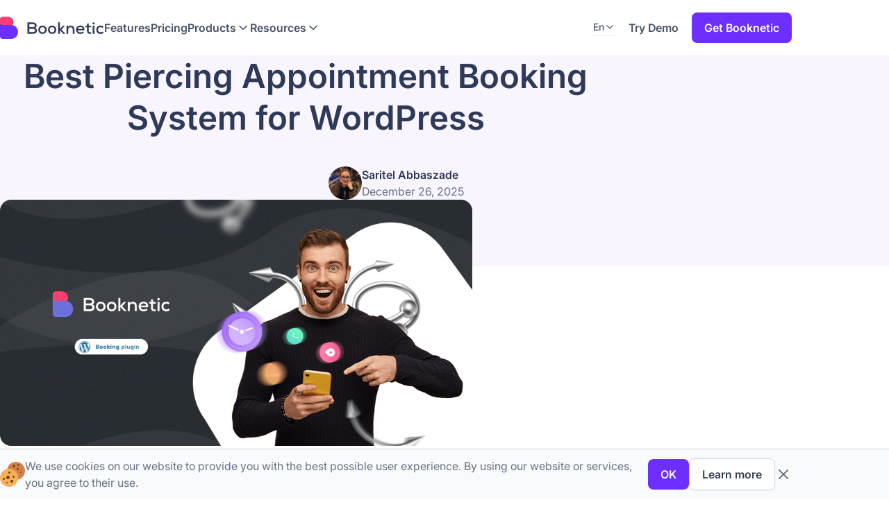

--- FILE ---
content_type: text/html; charset=UTF-8
request_url: https://www.booknetic.com/blog/best-piercing-appointment-booking-system-for-wordpress
body_size: 14932
content:
<!DOCTYPE html>
<html lang="en">
<head>
    <meta charset="utf-8">
    <title>Best Piercing Appointment Booking System for WordPress</title>
    <meta http-equiv="X-UA-Compatible" content="IE=edge">
    <meta name="csrf-token" content="FdB7ebHxSKVpj5i7dQtS5jPbhVcTbvWVP3mdIdBB">
    <meta name="viewport" content="width=device-width, initial-scale=1.0">
    <meta name="title" content="Best Piercing Appointment Booking System for WordPress">
    <meta name="description" content="If speed and complete client access are vital to your piercing studio, you should consider the best piercing appointment booking system for WordPress like Booknetic.">
    <meta property="og:locale" content="en"/>
    <meta property="og:site_name" content="Booknetic"/>
    <meta property="og:title" content="Best Piercing Appointment Booking System for WordPress"/>
    <meta property="og:description" content="If speed and complete client access are vital to your piercing studio, you should consider the best piercing appointment booking system for WordPress like Booknetic."/>
    <meta property="og:url" content="https://www.booknetic.com/blog/best-piercing-appointment-booking-system-for-wordpress"/>
    <meta property="og:type" content="article" />
    <meta property="og:image" content="https://www.booknetic.com/assets/front/img/preview.jpg?v=1768546650"/>
    <meta property="og:image:secure_url" content="https://www.booknetic.com/assets/front/img/preview.jpg?v=1768546650"/>
    <meta property="og:image:width" content="492"/>
    <meta property="og:image:height" content="270"/>
    <meta name="twitter:card" content="summary_large_image">
    <meta name="twitter:site" content="@booknetic">
    <meta name="twitter:description" content="If speed and complete client access are vital to your piercing studio, you should consider the best piercing appointment booking system for WordPress like Booknetic."/>
    <meta name="twitter:title" content="Best Piercing Appointment Booking System for WordPress"/>
    <meta name="twitter:image" content="https://www.booknetic.com/storage/posts/6dee4512ef1884f01ae1c01c147135db.png?v=1756399185"/>

    <link rel="canonical" href="https://www.booknetic.com/blog/best-piercing-appointment-booking-system-for-wordpress" />

                                <link rel="alternate" hreflang="en" href="https://www.booknetic.com/blog/best-piercing-appointment-booking-system-for-wordpress"/>
                                <link rel="alternate" hreflang="es" href="https://www.booknetic.com/es/blog/mejor-sistema-de-reserva-de-citas-para-piercings-en-wordpress"/>
                                <link rel="alternate" hreflang="de" href="https://www.booknetic.com/de/blog/bestes-terminbuchungssystem-fur-piercings-fur-wordpress"/>
            
    
    
    
        <script type="application/ld+json">
        {
            "@context": "https://schema.org",
            "@type": "BlogPosting",
            "mainEntityOfPage": {
                "@type": "WebPage",
                "@id": "https://www.booknetic.com/blog/best-piercing-appointment-booking-system-for-wordpress"
            },
            "headline": "Best Piercing Appointment Booking System for WordPress",
            "description": "If speed and complete client access are vital to your piercing studio, you should consider the best piercing appointment booking system for WordPress like Booknetic.",
            "image": {
                "@type": "ImageObject",
                "url": "https://www.booknetic.com/storage/posts/6dee4512ef1884f01ae1c01c147135db.png?v=1756399185",
                "width": 1200,
                "height": 800
            },
            "author": {
                "@type": "Person"
            },
            "publisher": {
                "@type": "Organization",
                "name": "Booknetic",
                "logo": {
                    "@type": "ImageObject",
                    "url": "https://www.booknetic.com/assets/front/img/logo.svg",
                    "width": 110,
                    "height": 32
                }
            },
            "datePublished": "2025-08-29",
            "dateModified": "2025-12-26"
        }
    </script>

    <!-- Prefetch -->
    <link rel="preconnect" href="https://fonts.googleapis.com">
    <link rel="preconnect" href="https://fonts.gstatic.com" crossorigin>
    <link rel="dns-prefetch" href="//connect.facebook.net">
    <link rel="dns-prefetch" href="//www.google-analytics.com">
    <link rel="dns-prefetch" href="//analytics.google.com">
    <link rel="dns-prefetch" href="//stats.g.doubleclick.net">
    <link rel="dns-prefetch" href="//www.googletagmanager.com">


    <link href="https://fonts.googleapis.com/css2?family=Manrope:wght@200..800&display=swap" rel="stylesheet">
    <link href="https://fonts.googleapis.com/css2?family=Poppins:wght@400;500;600;700;800;900&display=swap" rel="stylesheet">
    <link rel="stylesheet" href="https://cdn.jsdelivr.net/npm/glightbox/dist/css/glightbox.min.css">
    <link rel="stylesheet" href="https://cdn.jsdelivr.net/npm/swiper@8/swiper-bundle.min.css"/>
    <link rel="shortcut icon" href="https://www.booknetic.com/assets/front/img/favicon.ico?v=1768546650"/>
    <link rel="preload" as="style" href="https://www.booknetic.com/build/assets/app-BWpQ8Nkt.css" /><link rel="stylesheet" href="https://www.booknetic.com/build/assets/app-BWpQ8Nkt.css" data-navigate-track="reload" />        <link href="https://fonts.googleapis.com/css2?family=Mulish:wght@400;500;600;700&display=swap" rel="stylesheet">

    <!-- Paddle section -->
    <script>(function(w){w.fpr=w.fpr||function(){w.fpr.q = w.fpr.q||[];w.fpr.q[arguments[0]=='set'?'unshift':'push'](arguments);};})(window);
        fpr("init", {cid:"58j6hu2h"});
        fpr("click");
    </script>
    <script src="https://cdn.firstpromoter.com/fpr.js" async></script>
    <!-- /Paddle section -->

    <script data-cfasync="false" nonce="c26a42ad-5514-4730-88ef-09f47020891c">try{(function(w,d){!function(j,k,l,m){if(j.zaraz)console.error("zaraz is loaded twice");else{j[l]=j[l]||{};j[l].executed=[];j.zaraz={deferred:[],listeners:[]};j.zaraz._v="5874";j.zaraz._n="c26a42ad-5514-4730-88ef-09f47020891c";j.zaraz.q=[];j.zaraz._f=function(n){return async function(){var o=Array.prototype.slice.call(arguments);j.zaraz.q.push({m:n,a:o})}};for(const p of["track","set","debug"])j.zaraz[p]=j.zaraz._f(p);j.zaraz.init=()=>{var q=k.getElementsByTagName(m)[0],r=k.createElement(m),s=k.getElementsByTagName("title")[0];s&&(j[l].t=k.getElementsByTagName("title")[0].text);j[l].x=Math.random();j[l].w=j.screen.width;j[l].h=j.screen.height;j[l].j=j.innerHeight;j[l].e=j.innerWidth;j[l].l=j.location.href;j[l].r=k.referrer;j[l].k=j.screen.colorDepth;j[l].n=k.characterSet;j[l].o=(new Date).getTimezoneOffset();if(j.dataLayer)for(const t of Object.entries(Object.entries(dataLayer).reduce((u,v)=>({...u[1],...v[1]}),{})))zaraz.set(t[0],t[1],{scope:"page"});j[l].q=[];for(;j.zaraz.q.length;){const w=j.zaraz.q.shift();j[l].q.push(w)}r.defer=!0;for(const x of[localStorage,sessionStorage])Object.keys(x||{}).filter(z=>z.startsWith("_zaraz_")).forEach(y=>{try{j[l]["z_"+y.slice(7)]=JSON.parse(x.getItem(y))}catch{j[l]["z_"+y.slice(7)]=x.getItem(y)}});r.referrerPolicy="origin";r.src="/cdn-cgi/zaraz/s.js?z="+btoa(encodeURIComponent(JSON.stringify(j[l])));q.parentNode.insertBefore(r,q)};["complete","interactive"].includes(k.readyState)?zaraz.init():j.addEventListener("DOMContentLoaded",zaraz.init)}}(w,d,"zarazData","script");window.zaraz._p=async d$=>new Promise(ea=>{if(d$){d$.e&&d$.e.forEach(eb=>{try{const ec=d.querySelector("script[nonce]"),ed=ec?.nonce||ec?.getAttribute("nonce"),ee=d.createElement("script");ed&&(ee.nonce=ed);ee.innerHTML=eb;ee.onload=()=>{d.head.removeChild(ee)};d.head.appendChild(ee)}catch(ef){console.error(`Error executing script: ${eb}\n`,ef)}});Promise.allSettled((d$.f||[]).map(eg=>fetch(eg[0],eg[1])))}ea()});zaraz._p({"e":["(function(w,d){})(window,document)"]});})(window,document)}catch(e){throw fetch("/cdn-cgi/zaraz/t"),e;};</script></head>
<body>

    <!-- Google Tag Manager -->
    <noscript>
        <iframe src="https://www.googletagmanager.com/ns.html?id=GTM-M2GKSBR" height="0" width="0" style="display:none;visibility:hidden"></iframe>
    </noscript>

    <div class="cookie-bar">
    <div class="container">
        <div class="cookie-bar-text">
            <img src="https://www.booknetic.com/assets/front/img/icons/cookie.svg?v=1768546650" alt="cookie">
            <p>We use cookies on our website to provide you with the best possible user experience. By using our website or services, you agree to their use.</p>
        </div>
        <div class="cookie-bar-buttons">
            <button class="btn btn-primary btn-sm" id="btnCookieOk">OK</button>
            <a href="https://www.booknetic.com/privacy-policy" class="btn btn-secondary btn-sm" aria-label="privacy policy">Learn more</a>
            <button class="btn-close" id="btnCookieClose" aria-label="close cookie bar">
                <svg width="24" height="24" viewBox="0 0 24 24" fill="none" xmlns="http://www.w3.org/2000/svg">
                    <path d="M18 6L6 18M6 6L18 18" stroke="#667085" stroke-width="2" stroke-linecap="round" stroke-linejoin="round"></path>
                </svg>
            </button>
        </div>
    </div>
</div>
        <div class="header-container">
    <header class="header">
        <div class="container">
            <div class="header-content">
                <div class="header-left">
                    <div>
                        <a href="https://www.booknetic.com/" class="header-logo">
                            <img src="https://www.booknetic.com/assets/front/img/logo-light.svg?v=1768546650" alt="Booknetic" width="150" height="32">
                        </a>
                    </div>
                    <nav class="header-menu-desktop header-menu" aria-label="Main Navigation">
                        <ul>
                            <li>
                                <a href="https://www.booknetic.com/features" class="header-menu-item">
                                    <span class="menu-item">Features</span>
                                </a>
                            </li>
                            <li>
                                <a href="https://www.booknetic.com/pricing" class="header-menu-item">
                                    <span class="menu-item">Pricing</span>
                                </a>
                            </li>
                            <li>
                                <div class="header-menu-item" role="button" aria-haspopup="true" aria-expanded="false">
                                    <span class="menu-item">Products</span>
                                    <svg aria-hidden="true" width="20" height="20" viewBox="0 0 20 20" fill="none" xmlns="http://www.w3.org/2000/svg">
                                        <path d="M5 7.5L10 12.5L15 7.5" stroke="#475467" stroke-width="1.66667" stroke-linecap="round" stroke-linejoin="round"></path>
                                    </svg>
                                </div>
                                <div class="header-menu-dropdown" role="menu">
                                    <div class="dropdown-menu">
                                        <ul class="dropdown-menu-list">
                                            <li>
                                                <a href="https://www.booknetic.com/" target="_blank">
                                                    <img src="https://www.booknetic.com/assets/front/img/icons/calendar-plus-02.svg?v=1768546650" alt="Appointment Booking Plugin" width="24" height="24">
                                                    <span>Appointment Booking Plugin</span>
                                                </a>
                                            </li>
                                            <li>
                                                <a href="https://www.booknetic.com/saas" target="_blank">
                                                    <img src="https://www.booknetic.com/assets/front/img/icons/stars-03.svg?v=1768546650" alt="Booknetic SaaS" width="24" height="24">
                                                    <span>Booknetic SaaS</span>
                                                </a>
                                            </li>
                                            <li class="disabled">
                                                <a href="#" target="_blank">
                                                    <img src="https://www.booknetic.com/assets/front/img/icons/calendar-plus-02.svg?v=1768546650" alt="Event Booking Plugin" width="24" height="24">
                                                    <div>
                                                        <span>Event Booking Plugin</span>
                                                        <div class="soon">soon</div>
                                                    </div>
                                                </a>
                                            </li>
                                            <li class="disabled">
                                                <a href="#" target="_blank">
                                                    <img src="https://www.booknetic.com/assets/front/img/icons/building-02.svg?v=1768546650" alt="Hotel Booking Plugin" width="24" height="24">
                                                    <div>
                                                        <span>Hotel Booking Plugin</span>
                                                        <div class="soon">soon</div>
                                                    </div>
                                                </a>
                                            </li>
                                            <li class="disabled">
                                                <a href="#" target="_blank">
                                                    <img src="https://www.booknetic.com/assets/front/img/icons/home-03.svg?v=1768546650" alt="Rental booking" width="24" height="24">
                                                    <div>
                                                        <span>Rental booking</span>
                                                        <div class="soon">soon</div>
                                                    </div>
                                                </a>
                                            </li>
                                        </ul>
                                    </div>
                                </div>
                            </li>
                            <li>
                                <div class="header-menu-item" role="button" aria-haspopup="true" aria-expanded="false">
                                    <span class="menu-item">Resources</span>
                                    <svg aria-hidden="true" width="20" height="20" viewBox="0 0 20 20" fill="none" xmlns="http://www.w3.org/2000/svg">
                                        <path d="M5 7.5L10 12.5L15 7.5" stroke="#475467" stroke-width="1.66667" stroke-linecap="round" stroke-linejoin="round"></path>
                                    </svg>
                                </div>
                                <div class="header-menu-dropdown" role="menu">
                                    <div class="dropdown-menu">
                                        <ul class="dropdown-menu-list">
                                            <li>
                                                <a href="https://my.fs-code.com/" target="_blank">
                                                    <img src="https://www.booknetic.com/assets/front/img/icons/user.svg?v=1768546650" alt="Manage Licenses">
                                                    <span>My Account &amp; Licenses</span>
                                                </a>
                                            </li>
                                            <li>
                                                <a href="https://www.booknetic.com/discord-community" target="_blank">
                                                    <img src="https://www.booknetic.com/assets/front/img/icons/discord.svg?v=1768546650" alt="Discord community" width="24" height="24">
                                                    <span>Discord community</span>
                                                </a>
                                            </li>
                                            <li>
                                                <a href="https://www.booknetic.com/blog">
                                                    <img src="https://www.booknetic.com/assets/front/img/icons/blog.svg?v=1768546650" alt="Blog" width="24" height="24">
                                                    <span>Blog</span>
                                                </a>
                                            </li>
                                            <li>
                                                <a href="https://www.booknetic.com/faq">
                                                    <img src="https://www.booknetic.com/assets/front/img/icons/faq.svg?v=1768546650" alt="FAQ" width="24" height="24">
                                                    <span>FAQ</span>
                                                </a>
                                            </li>
                                            <li>
                                                <a href="https://www.booknetic.com/documentation">
                                                    <img src="https://www.booknetic.com/assets/front/img/icons/documentation.svg?v=1768546650" alt="Documentation" width="24" height="24">
                                                    <span>Documentation</span>
                                                </a>
                                            </li>
                                            <li>
                                                <a href="https://www.booknetic.com/documentation/booknetic-updates-changelogs">
                                                    <img src="https://www.booknetic.com/assets/front/img/icons/changelog.webp?v=1768546650" alt="Changelog" width="24" height="24">
                                                    <span>Changelog</span>
                                                </a>
                                            </li>
                                            <li>
                                                <a href="https://support.fs-code.com/" target="_blank">
                                                    <img src="https://www.booknetic.com/assets/front/img/icons/contact.svg?v=1768546650" alt="Contact support" width="24" height="24">
                                                    <span>Contact support</span>
                                                </a>
                                            </li>
                                        </ul>
                                    </div>
                                </div>
                            </li>
                        </ul>
                    </nav>
                </div>
                <div class="header-right">
                    <div class="header-action-buttons">
                        <div class="site-langs">
                            <div class="selected-lang" role="button" aria-haspopup="listbox" aria-expanded="false" tabindex="0">
                                <span>En</span>
                                <svg width="24" height="24" viewBox="0 0 20 20" fill="none" aria-hidden="true">
                                    <path d="M5 7.5L10 12.5L15 7.5" stroke="#475467" stroke-width="1.66667" stroke-linecap="round" stroke-linejoin="round"/>
                                </svg>
                            </div>
                            <nav class="lang-dropdown" role="doc-toc" tabindex="-1">
                                <ul>
                                                                            <li role="option" tabindex="-1">
                                            <a role="option" href="https://www.booknetic.com/blog/best-piercing-appointment-booking-system-for-wordpress">
                                                <span>English</span>
                                            </a>
                                        </li>
                                                                            <li role="option" tabindex="-1">
                                            <a role="option" href="https://www.booknetic.com/es/blog/mejor-sistema-de-reserva-de-citas-para-piercings-en-wordpress">
                                                <span>Spanish</span>
                                            </a>
                                        </li>
                                                                            <li role="option" tabindex="-1">
                                            <a role="option" href="https://www.booknetic.com/de/blog/bestes-terminbuchungssystem-fur-piercings-fur-wordpress">
                                                <span>German</span>
                                            </a>
                                        </li>
                                                                    </ul>
                            </nav>
                        </div>
                        <a href="https://demo.booknetic.com" target="_blank" class="btn btn-outline btn-sm">Try Demo</a>
                        <a href="https://www.booknetic.com/pricing" class="btn btn-primary btn-sm">Get Booknetic</a>
                    </div>
                    <button id="btn-mobile-menu-show" aria-label="mobile menu bar">
                        <svg aria-hidden="true" width="24" height="24" viewBox="0 0 24 24" fill="none" xmlns="http://www.w3.org/2000/svg">
                            <path d="M3 12H21M3 6H21M3 18H21" stroke="#475467" stroke-width="2" stroke-linecap="round" stroke-linejoin="round"/>
                        </svg>
                    </button>
                </div>
            </div>
            <div class="mobile-menu">
                <div class="mobile-menu-content">
                    <div class="mobile-menu-header">
                        <a href="https://www.booknetic.com/" class="header-logo-mobile">
                            <img src="https://www.booknetic.com/assets/front/img/logo-light.svg?v=1768546650" alt="Booknetic" width="150" height="32">
                        </a>
                        <button id="btn-mobile-menu-close" aria-label="mobile menu close">
                            <svg aria-hidden="true" width="24" height="24" viewBox="0 0 24 24" fill="none" xmlns="http://www.w3.org/2000/svg">
                                <path d="M18 6L6 18M6 6L18 18" stroke="#667085" stroke-width="2" stroke-linecap="round" stroke-linejoin="round"/>
                            </svg>
                        </button>
                    </div>
                    <div class="mobile-menu-body">
                        <nav class="header-menu mobile" aria-label="mobile navigation">
                            <ul>
                                <li>
                                    <a href="https://www.booknetic.com/features" class="header-menu-item">
                                        <span>Features</span>
                                    </a>
                                </li>
                                <li>
                                    <a href="https://www.booknetic.com/pricing" class="header-menu-item">
                                        <span>Pricing</span>
                                    </a>
                                </li>
                                <li>
                                    <div class="header-menu-item">
                                        <span>Products</span>
                                        <svg aria-hidden="true" class="header-menu-item-angle" width="20" height="20" viewBox="0 0 20 20" fill="none" xmlns="http://www.w3.org/2000/svg">
                                            <path d="M5 7.5L10 12.5L15 7.5" stroke="#475467" stroke-width="1.66667" stroke-linecap="round" stroke-linejoin="round"></path>
                                        </svg>
                                    </div>
                                    <div class="header-menu-dropdown">
                                        <div class="dropdown-menu">
                                            <ul class="dropdown-menu-list">
                                                <li>
                                                    <a href="https://www.booknetic.com/" target="_blank">
                                                        <img src="https://www.booknetic.com/assets/front/img/icons/calendar-plus-02.svg?v=1768546650" alt="Appointment Booking Plugin" width="24" height="24">
                                                        <span>Appointment Booking Plugin</span>
                                                    </a>
                                                </li>
                                                <li>
                                                    <a href="https://www.booknetic.com/saas" target="_blank">
                                                        <img src="https://www.booknetic.com/assets/front/img/icons/stars-03.svg?v=1768546650" alt="Booknetic SaaS" width="24" height="24">
                                                        <span>Booknetic SaaS</span>
                                                    </a>
                                                </li>
                                                <li class="disabled">
                                                    <a href="#" class="active" target="_blank">
                                                        <img src="https://www.booknetic.com/assets/front/img/icons/calendar-plus-02.svg?v=1768546650" alt="Event Booking Plugin" width="24" height="24">
                                                        <span>Event Booking Plugin</span>
                                                        <div class="soon">soon</div>
                                                    </a>
                                                </li>
                                                <li class="disabled">
                                                    <a href="#" class="active" target="_blank">
                                                        <img src="https://www.booknetic.com/assets/front/img/icons/building-02.svg?v=1768546650" alt="Hotel Booking Plugin" width="24" height="24">
                                                        <span>Hotel Booking Plugin</span>
                                                        <div class="soon">soon</div>
                                                    </a>
                                                </li>
                                                <li class="disabled">
                                                    <a href="#" class="active" target="_blank">
                                                        <img src="https://www.booknetic.com/assets/front/img/icons/home-03.svg?v=1768546650" alt="Rental booking" width="24" height="24">
                                                        <span>Rental booking</span>
                                                        <div class="soon">soon</div>
                                                    </a>
                                                </li>
                                            </ul>
                                        </div>
                                    </div>
                                </li>
                                <li>
                                    <div class="header-menu-item">
                                        <span>Resources</span>
                                        <svg aria-hidden="true" class="header-menu-item-angle" width="20" height="20" viewBox="0 0 20 20" fill="none" xmlns="http://www.w3.org/2000/svg">
                                            <path d="M5 7.5L10 12.5L15 7.5" stroke="#475467" stroke-width="1.66667" stroke-linecap="round" stroke-linejoin="round"></path>
                                        </svg>
                                    </div>
                                    <div class="header-menu-dropdown">
                                        <div class="dropdown-menu">
                                            <ul class="dropdown-menu-list">
                                                <li>
                                                    <a href="https://my.fs-code.com/" target="_blank">
                                                        <img src="https://www.booknetic.com/assets/front/img/icons/user.svg?v=1768546650" alt="Manage Licenses">
                                                        <span>My Account &amp; Licenses</span>
                                                    </a>
                                                </li>
                                                <li>
                                                    <a href="https://www.booknetic.com/discord-community" target="_blank">
                                                        <img src="https://www.booknetic.com/assets/front/img/icons/discord.svg?v=1768546650" alt="Discord community" width="24" height="24">
                                                        <span>Discord community</span>
                                                    </a>
                                                </li>
                                                <li>
                                                    <a href="https://www.booknetic.com/blog">
                                                        <img src="https://www.booknetic.com/assets/front/img/icons/blog.svg?v=1768546650" alt="Blog" width="24" height="24">
                                                        <span>Blog</span>
                                                    </a>
                                                </li>
                                                <li>
                                                    <a href="https://www.booknetic.com/faq">
                                                        <img src="https://www.booknetic.com/assets/front/img/icons/faq.svg?v=1768546650" alt="FAQ" width="24" height="24">
                                                        <span>FAQ</span>
                                                    </a>
                                                </li>
                                                <li>
                                                    <a href="https://www.booknetic.com/documentation">
                                                        <img src="https://www.booknetic.com/assets/front/img/icons/documentation.svg?v=1768546650" alt="Documentation" width="24" height="24">
                                                        <span>Documentation</span>
                                                    </a>
                                                </li>
                                                <li>
                                                    <a href="https://www.booknetic.com/documentation/booknetic-updates-changelogs">
                                                        <img src="https://www.booknetic.com/assets/front/img/icons/changelog.webp?v=1768546650" alt="Changelog" width="24" height="24">
                                                        <span>Changelog</span>
                                                    </a>
                                                </li>
                                                <li>
                                                    <a href="https://support.fs-code.com/" target="_blank">
                                                        <img src="https://www.booknetic.com/assets/front/img/icons/contact.svg?v=1768546650" alt="Contact support" width="24" height="24">
                                                        <span>Contact support</span>
                                                    </a>
                                                </li>
                                            </ul>
                                        </div>
                                    </div>
                                </li>
                            </ul>
                        </nav>
                    </div>
                    <div class="mobile-menu-footer">
                        <a href="https://www.booknetic.com/pricing" class="btn btn-primary btn-sm">Get Booknetic</a>
                    </div>
                </div>
            </div>
        </div>
    </header>
</div>
        <main id="blog-details">
        <section class="blog-welcome section">
            <div class="container">
                <div class="blog-welcome-content">
                    <div>
                        <h1 class="section-heading">Best Piercing Appointment Booking System for WordPress</h1>
                    </div>
                    <div class="blog-author">
                        <div class="author-img">
                            <img src="https://www.booknetic.com/storage/avatars/ce3f06ccec5f861b83ae8a2bf2d01727-1626113184.jpg?v=1756399216"
                                 alt="Author: Saritel Abbaszade" width="40" height="40">
                        </div>
                        <div class="author-info">
                            <span class="author-name">Saritel Abbaszade</span>
                            <p class="blog-date">December 26, 2025</p>
                        </div>
                    </div>
                </div>
            </div>
        </section>
        <section class="blog-details">
            <div class="container">
                <div class="blog-img">
                    <img src="https://www.booknetic.com/storage/posts/6dee4512ef1884f01ae1c01c147135db.png?v=1756399185"
                         alt="Best Piercing Appointment Booking System for WordPress" width="680" height="355">
                    
                    
                </div>
                <div class="blog-details-content">
                    <div class="blog-sidebar">
                        <div class="blog-share">
                            <span>Share</span>
                            <ul>
                                <li>
                                    <a href="https://twitter.com/intent/tweet?text=https%3A%2F%2Fwww.booknetic.com%2Fblog%2Fbest-piercing-appointment-booking-system-for-wordpress"
                                       target="_blank" aria-label="Twitter">
                                        <svg width="24" height="24" viewBox="0 0 24 24" fill="none"
                                             xmlns="http://www.w3.org/2000/svg">
                                            <path fill-rule="evenodd" clip-rule="evenodd"
                                                  d="M8.07693 19.9993C15.3229 19.9993 19.5149 14.3733 19.5149 9.0343C19.5149 8.8873 20.5449 8.0033 20.9859 6.1603C21.0759 5.7863 20.7119 5.4913 20.3689 5.6483C19.4889 6.0523 18.5959 5.7323 18.2079 5.2723C16.7159 3.6453 14.2209 3.5673 12.6339 5.0973C11.6109 6.0843 11.1769 7.5543 11.4939 8.9573C8.14293 9.1963 5.84193 7.6083 3.94993 5.4313C3.70593 5.1483 3.25293 5.2973 3.20193 5.6713C2.92193 7.7533 2.83393 12.8153 7.84993 15.7223C6.97893 16.9743 5.27393 17.7133 3.37593 18.0303C2.95593 18.1013 2.85593 18.6833 3.23993 18.8713C4.74393 19.6113 6.39693 19.9983 8.07693 19.9963"
                                                  fill="#EAECF0"/>
                                        </svg>
                                    </a>
                                </li>
                                <li>
                                    <a href="https://www.facebook.com/sharer/sharer.php?u=https%3A%2F%2Fwww.booknetic.com%2Fblog%2Fbest-piercing-appointment-booking-system-for-wordpress"
                                       target="_blank" aria-label="Facebook">
                                        <svg width="20" height="20" viewBox="0 0 20 20" fill="none"
                                             xmlns="http://www.w3.org/2000/svg">
                                            <g clip-path="url(#clip0_3339_101480)">
                                                <path
                                                    d="M20 10C20 4.47715 15.5229 0 10 0C4.47715 0 0 4.47715 0 10C0 14.9912 3.65684 19.1283 8.4375 19.8785V12.8906H5.89844V10H8.4375V7.79688C8.4375 5.29063 9.93047 3.90625 12.2146 3.90625C13.3084 3.90625 14.4531 4.10156 14.4531 4.10156V6.5625H13.1922C11.95 6.5625 11.5625 7.3334 11.5625 8.125V10H14.3359L13.8926 12.8906H11.5625V19.8785C16.3432 19.1283 20 14.9912 20 10Z"
                                                    fill="#98A2B3"/>
                                            </g>
                                            <defs>
                                                <clipPath id="clip0_3339_101480">
                                                    <rect width="20" height="20" fill="white"/>
                                                </clipPath>
                                            </defs>
                                        </svg>
                                    </a>
                                </li>
                                <li>
                                    <a href="https://www.linkedin.com/shareArticle?mini=true&amp;url=https%3A%2F%2Fwww.booknetic.com%2Fblog%2Fbest-piercing-appointment-booking-system-for-wordpress"
                                       target="_blank" aria-label="LinkedIn">
                                        <svg width="20" height="20" viewBox="0 0 20 20" fill="none"
                                             xmlns="http://www.w3.org/2000/svg">
                                            <path
                                                d="M18.5195 0H1.47656C0.660156 0 0 0.644531 0 1.44141V18.5547C0 19.3516 0.660156 20 1.47656 20H18.5195C19.3359 20 20 19.3516 20 18.5586V1.44141C20 0.644531 19.3359 0 18.5195 0ZM5.93359 17.043H2.96484V7.49609H5.93359V17.043ZM4.44922 6.19531C3.49609 6.19531 2.72656 5.42578 2.72656 4.47656C2.72656 3.52734 3.49609 2.75781 4.44922 2.75781C5.39844 2.75781 6.16797 3.52734 6.16797 4.47656C6.16797 5.42187 5.39844 6.19531 4.44922 6.19531ZM17.043 17.043H14.0781V12.4023C14.0781 11.2969 14.0586 9.87109 12.5352 9.87109C10.9922 9.87109 10.7578 11.0781 10.7578 12.3242V17.043H7.79688V7.49609H10.6406V8.80078H10.6797C11.0742 8.05078 12.043 7.25781 13.4844 7.25781C16.4883 7.25781 17.043 9.23438 17.043 11.8047V17.043V17.043Z"
                                                fill="#98A2B3"/>
                                        </svg>
                                    </a>
                                </li>
                            </ul>
                        </div>
                    </div>
                    <div class="blog-content-container">
                                                                        <aside class="rich-text-container">
                            <p>The piercing industry is both joyful and rewarding. Starting a body piercing studio doesn't even need a big investment, but it does take skill and planning in today's competitive environment.</p><p>Of course, you'll need to understand human anatomy, how to utilize equipment (jewelry, needles, forceps, and more), hygiene laws, and professional credentials, licenses, and so on. Dealing with clients, their concerns, and management, on the other hand, maybe a controversial topic if you're not using an appointment system.</p><p>That&rsquo;s why we are going to show you the best piercing appointment booking system for WordPress websites. We are hearing you are calling the name: Booknetic!</p><h2>Why does the customer need a piercing appointment?</h2><p><img loading="lazy" src="https://www.booknetic.com/storage/photos/me2/Piercing%20appointment.jpg" alt="Piercing appointment"></p><p>As an owner you have to check the calendar of every artist, what is today&rsquo;s works of each of them. Make notes about open spaces, available times, to see where new appointments can be filled with.</p><p>Isn't it a complete disaster? You will save time, focus on more important things, and boost efficiency if all information is stored in one system.</p><p>The best piercing appointment booking plugin for WordPress allows you to make appointments, handle reservations, keep track of every customer, send alerts to customers, and manage deposits, among other things.</p><p>It also provides an excellent user experience about your service and piercing shop. It constantly creates new client information and changes current ones. Additionally, it keeps consumer information secure, confidential, and up to date.</p><p>The booking plugin is not only for the convenience of customers but also for the employees. It enables you to obtain thorough information on artists and their performance. You may also find out about their payments, release them, and reimburse them based on their performance.<img loading="lazy" src="https://www.booknetic.com/storage/photos/me2/Piercing%20booking.jpg" alt="Piercing booking"></p><h2>Terms and conditions are the crucial part of piercing appointment</h2><p>Some rules have changed due to the pandemic and actually having a piercing can be costly in some conditions, especially morally. To have a piercing you should follow all of the policies, so make sure that you&rsquo;ve read all of them, and are ready to go.</p><h3>Covid-19 precaution terms can be included:</h3><ul><li><p>To have a full vaccination for nostril, septum, lip and tongue piercings</p></li><li><p>No guest allowed for clients in the studio</p></li><li><p>Reschedule if you have a fever, or cough or have temperature</p></li><li><p>Reschedule for 14 days later if one of your family members is Covid-19</p></li><li><p>Avoid physical contact with the piercer, wear a mask and use sanitizer</p></li></ul><h3>Actual terms and conditions for booking</h3><ul><li><p>You can have a maximum of 3 piercings in one day</p></li><li><p>You&rsquo;ll make purchases only for jewelry when booking online</p></li><li><p>You can cancel or reschedule appointments within 48 hours</p></li><li><p>If the client is 10 minutes late, scheduling will be canceled</p></li><li><p>You are not permitted to bring your own jewelry since it has not been checked or disinfected</p></li><li><p>Don&rsquo;t forget to bring your ID, or if you are under 18 come with your parents and birth certificate</p></li></ul><p>These standards may differ from one studio to the next. After meeting and accepting them, start booking!</p><h2>Why Booknetic is the best piercing appointment booking system for WordPress?</h2><p><a href="https://www.booknetic.com/" rel="noopener nofollow noreferrer" target="_blank">Booknetic</a> is a tool that will improve the professionalism and service quality of your piercing studio. Its flexible method ensures that all device users have constant access to your services. Clients may browse for available times, schedule appointments, check their calendars, and make adjustments to their schedules.</p><p>Booknetic is simple to set up and utilize. It offers a contemporary UI/UX design and is excellent for scheduling any type of appointment. You may fully personalize this best piercing appointment booking plugin for WordPress for your business with configurable templates, a form builder, different category levels, as well as other capabilities.</p><h2>How can the Booknetic piercing appointment plugin help?</h2><p><img loading="lazy" src="https://www.booknetic.com/storage/photos/me2/Best%20piercing%20appointment%20booking%20plugin%20for%20WordPress.jpg" alt="Best piercing appointment booking plugin for WordPress"></p><h3>1. It is basic to use</h3><p>Set up the best piercing appointment booking plugin for WordPress fast and easily without any technical coding skills.</p><h3>2. Avoiding last-minute cancellations</h3><p>Last-minute cancellations are nightmares of every piercing salon owner's business. Booknetic includes a notification function that can help you solve this problem. With the best piercing appointment booking plugin for WordPress, you will be able to send SMS, WhatsApp, and email alerts to your clients.Customers will also pay a deposit when arranging an appointment with the deposit payment function. If your consumer does not show around, you will be able to recoup your investment.</p><h3>3. Zoom integration</h3><p>With the help of Zoom integration, you can solve all problems with your clients. You will schedule and combine meetings in several locations using your Zoom Integrated Appointment Booking system.</p><h3>4. WooCommerce integration</h3><p>WooCommerce is among the biggest and most popular eCommerce platforms. The main advantage of the Booknetic plugin for the piercing appointment, the WooCommerce sync mechanism is that it allows clients to pay for their services via WooCommerce payment gateways, including taxes and fees.</p><h3>5.&nbsp;Form builder</h3><p>You may quickly create and customize booking forms based on your client information and appointment specifics such as location, service, and artist. Meanwhile, the information in the customer's forms can be transmitted as a notification to both the staff and the client.</p><h3>6.&nbsp;Google Calendar sync</h3><p>You may use this connection to automatically sync all of your appointments to Google Calendar. As a consequence, you can track your appointments straight from your Google Calendar application without having to visit your website. You may personalize your Google calendar event description by using a variety of keywords. You may also set up reverse integration through 2-way sync through the best piercing appointment booking system for WordPress.</p><h3>7. PayPal and Stripe payments</h3><p>It allows non-native clients to pay with a single click while booking. Online payments are crucial for automating your system and improving the level of service you deliver to your consumers. As a result, the more trustworthy and popular the online payment method you employ, the more online payments you receive. As a consequence, you may use PayPal and Stripe with your Booknetic plugin.</p><h3>8. Coupons, gift cards</h3><p>Coupons, gift cards, specials, and discounts keep your customers coming back. Actually, it is more than 50% likely that one person will seek a second or third piercing. You can offer them more gifts so they'll come back to you for the next one, right?</p><p>==&gt; Also read:&nbsp;<a href="https://www.booknetic.com/blog/massage-appointment-booking-system" rel="noopener nofollow noreferrer" target="_blank">Massage Appointment Booking System to Use in WordPress</a></p><h2>In Conclusion</h2><p>Managing appointments, phone calls, and keeping track of each employee's and client's bookings is a difficult process. Thanks to Booknetic which provides the best piercing appointment booking system for WordPress dealing with all issues for you.</p><p>If you are looking for an appointment booking system that is both easy to use and versatile, we recommend using Booknetic. It is a WordPress plugin that has been designed specifically for hair salons, tattoo parlors, chiropractors, and any other business that needs to make appointments. You can learn more about the plugin on our website. In addition to reading this blog post, be sure to check out our other posts for more tips on how to improve your business.</p><p>Don&rsquo;t lose time, <a href="https://demo.booknetic.com/" rel="noopener nofollow noreferrer" target="_blank">try demo</a> to investigate our plugin! Thanks for reading!</p>

                        </aside>
                    </div>
                </div>
            </div>
        </section>
        <section id="blog-posts" class="section">
    <div class="container">
        <div>
            <div class="blog-posts-header">
                <span class="blogs-header">Similar blog posts</span>
                <a class="btn btn-link btn-md" href="https://www.booknetic.com/blog">
                    <span>See all blogs</span>
                    <svg width="20" height="20" viewBox="0 0 20 20" fill="none"
                         xmlns="http://www.w3.org/2000/svg">
                        <path
                            d="M17.5 7.5L17.5 2.5M17.5 2.5H12.5M17.5 2.5L10.8333 9.16667M8.33333 4.16667H6.5C5.09987 4.16667 4.3998 4.16667 3.86502 4.43915C3.39462 4.67883 3.01217 5.06129 2.77248 5.53169C2.5 6.06647 2.5 6.76654 2.5 8.16667V13.5C2.5 14.9001 2.5 15.6002 2.77248 16.135C3.01217 16.6054 3.39462 16.9878 3.86502 17.2275C4.3998 17.5 5.09987 17.5 6.5 17.5H11.8333C13.2335 17.5 13.9335 17.5 14.4683 17.2275C14.9387 16.9878 15.3212 16.6054 15.5608 16.135C15.8333 15.6002 15.8333 14.9001 15.8333 13.5V11.6667"
                            stroke="#7A5AF8" stroke-width="1.67" stroke-linecap="round"
                            stroke-linejoin="round"/>
                    </svg>
                </a>
            </div>
            <div class="blog-posts-wrapper similar-blogs-wrapper">
                <div class="swiper similarBlogsSwiper">
                    <div class="swiper-wrapper">
                                                    <div class="swiper-slide">
                                <div class="blog-card">
                                    <div class="blog-card-img">
                                        <img src="https://www.booknetic.com/storage/posts/79225f1c315e10f9ecd0b2d7da977e6c.png?v=1756399185"
                                             class="swiper-lazy" alt="Where to Place Your Appointment Scheduling Form? 5 Great Ideas" width="384"
                                             height="200">
                                        <div class="swiper-lazy-preloader"></div>
                                    </div>
                                    <div class="blog-card-content">
                                        <a href="https://www.booknetic.com/blog/where-to-place-your-appointment-scheduling-form-5-great-ideas"><h2
                                                class="blog-title">Where to Place Your Appointment Scheduling Form? 5 Great Ideas</h2>
                                        </a>
                                        <p class="blog-description">Find out the relevance of proper positioning of CTAs and winning strategies for placing an appointment scheduling form you can create using a WP plugin.</p>
                                        <div class="blog-author">
                                            <div class="author-img">
                                                <img
                                                    src="https://www.booknetic.com/storage/avatars/ce3f06ccec5f861b83ae8a2bf2d01727-1626113184.jpg?v=1756399216"
                                                    class="swiper-lazy"
                                                    alt="Author: Saritel Abbaszade"
                                                    width="40" height="40">
                                                <div class="swiper-lazy-preloader"></div>
                                            </div>
                                            <div class="author-info">
                                                <p class="author-name">Saritel Abbaszade</p>
                                                <p
                                                    class="blog-date">December 26, 2025</p>
                                            </div>
                                        </div>
                                    </div>
                                </div>
                            </div>
                                                    <div class="swiper-slide">
                                <div class="blog-card">
                                    <div class="blog-card-img">
                                        <img src="https://www.booknetic.com/storage/posts/d5a566e99d24c52ac4bbf567c0841ae3.png?v=1756399185"
                                             class="swiper-lazy" alt="How to Add Payment Gateway in WordPress and Streamline Your Sales" width="384"
                                             height="200">
                                        <div class="swiper-lazy-preloader"></div>
                                    </div>
                                    <div class="blog-card-content">
                                        <a href="https://www.booknetic.com/blog/how-to-add-payment-gateway-in-wordpress-and-streamline-your-sales"><h2
                                                class="blog-title">How to Add Payment Gateway in WordPress and Streamline Your Sales</h2>
                                        </a>
                                        <p class="blog-description">Looking for the best payment gateway for WordPress? Let us list the major solutions and discuss the peculiarities affecting the choice.</p>
                                        <div class="blog-author">
                                            <div class="author-img">
                                                <img
                                                    src="https://www.booknetic.com/storage/avatars/ce3f06ccec5f861b83ae8a2bf2d01727-1626113184.jpg?v=1756399216"
                                                    class="swiper-lazy"
                                                    alt="Author: Saritel Abbaszade"
                                                    width="40" height="40">
                                                <div class="swiper-lazy-preloader"></div>
                                            </div>
                                            <div class="author-info">
                                                <p class="author-name">Saritel Abbaszade</p>
                                                <p
                                                    class="blog-date">December 26, 2025</p>
                                            </div>
                                        </div>
                                    </div>
                                </div>
                            </div>
                                            </div>
                    <div class="swiper-pagination"></div>
                </div>
                <div class="swiper-btn swiper-btn-next">
                    <img src="https://www.booknetic.com/assets/front/img/icons/angle-right.svg?v=1768546650" alt="angle right"
                         width="32" height="32">
                </div>
                <div class="swiper-btn swiper-btn-prev">
                    <img src="https://www.booknetic.com/assets/front/img/icons/angle-left.svg?v=1768546650" alt="angle left"
                         width="32" height="32">
                </div>
            </div>
        </div>
    </div>
</section>
        <section class="newsletter section">
    <div class="container">
        <div class="newsletter-content">
            <div class="section-header">
                <h2 class="section-heading" id="newsletterHeading">Sign up for our newsletter</h2>
                <p class="section-description">Be the first to know about the updates, news, campaigns, and industry
                    insights.</p>
            </div>
            <div>
                <form id="subscribeForm" method="POST" aria-labelledby="newsletterHeading">
                    <div>
                        <label for="subscriberEmail" class="visually-hidden">Email address</label>
                        <input type="email" name="email" id="subscriberEmail" aria-required="true"
                               placeholder="Enter your email">
                    </div>
                    <div>
                        <button aria-label="Subscribe to newsletter" type="submit"
                                class="btn btn-primary btn-md" id="btnSubscribe">Subscribe</button>
                    </div>
                </form>
                <p class="privacy-policy">We care about your data in our <a href="https://www.booknetic.com/privacy-policy">privacy policy</a></p>
            </div>
        </div>
    </div>
</section>
        <section class="call-to-action section" role="region" aria-labelledby="call-to-action">
    <div class="container">
        <div class="call-to-action-content">
            <div class="section-header">
                <h2 class="section-heading" id="call-to-action">Let’s <span class="gradient-text">get started</span> on something great</h2>
                <p class="section-description">Booknetic is a simple yet powerful plugin for accepting online bookings &amp; payments on your WordPress site.</p>
            </div>
            <div class="button-wrapper">
                <a href="https://demo.booknetic.com" target="_blank" class="btn btn-secondary btn-md try-demo-btn"
                   aria-label="Try the live demo of the Booknetic WordPress booking plugin (opens in new tab)">Try Demo</a>
                <a href="https://www.booknetic.com/pricing"
                   class="btn btn-primary btn-md">Get Booknetic</a>
            </div>
        </div>
    </div>
</section>
    </main>
    <footer class="footer" role="contentinfo">
    <div class="container">
        <div class="footer-content">
            <div class="footer-grid">
                <span id="coming-soon-desc" class="sr-only">This feature is coming soon and is not yet available</span>
                <nav class="footer-item" aria-label="Products">
                    <h3 class="footer-item-header">Products</h3>
                    <ul class="footer-item-list">
                        <li><a href="https://www.booknetic.com/" title="Explore Appointment booking">Appointment booking</a></li>
                        <li><a href="https://www.booknetic.com/saas" title="Explore Booknetic SaaS">Booknetic SaaS</a></li>
                        <li><a href="#" aria-disabled="true">Event booking<span class="soon" aria-describedby="coming-soon-desc">soon</span></a></li>
                        <li><a href="#" aria-disabled="true">Hotel booking<span class="soon" aria-describedby="coming-soon-desc">soon</span></a></li>
                        <li><a href="#" aria-disabled="true">Rental booking<span class="soon" aria-describedby="coming-soon-desc">soon</span></a></li>
                    </ul>
                </nav>

                <nav class="footer-item" aria-label="Navigation">
                    <h3 class="footer-item-header">Navigation</h3>
                    <ul class="footer-item-list">
                        <li><a href="https://www.booknetic.com/features" title="Explore Features">Features</a></li>
                        <li><a href="https://www.booknetic.com/pricing" title="Explore Pricing">Pricing</a></li>
                        <li><a href="https://demo.booknetic.com" target="_blank" rel="nofollow noopener">Try Demo</a></li>
                        <li><button class="btn-show-modal" data-target="#try-demo-modal">Get Sandbox</button></li>
                        <li><a href="https://www.booknetic.com/affiliate" target="_blank" rel="nofollow noopener">Affiliate program</a></li>
                    </ul>
                </nav>

                <nav class="footer-item" aria-label="Resources">
                    <h3 class="footer-item-header">Resources</h3>
                    <ul class="footer-item-list">
                        <li><a href="https://www.booknetic.com/documentation" title="Explore Documentation">Documentation</a></li>
                        <li><a href="https://www.booknetic.com/faq" title="Explore FAQ">FAQ</a></li>
                        <li><a href="https://www.booknetic.com/discord-community" target="_blank" rel="noopener" title="Explore Discord community">Discord community</a></li>
                        <li><a href="https://support.fs-code.com/" target="_blank" rel="noopener">Contact support</a></li>
                        <li><a href="https://www.booknetic.com/blog" title="Explore Blog">Blog</a></li>
                        <li><a href="https://suggest.booknetic.com/" target="_blank" rel="noopener">Suggest a feature</a></li>
                    </ul>
                </nav>

                <nav class="footer-item" aria-label="Industries">
                    <h3 class="footer-item-header">Industries</h3>
                    <ul class="footer-item-list">
                        <li><a href="https://www.booknetic.com/industries/gym" title="Explore Gym">Gym</a></li>
                        <li><a href="https://www.booknetic.com/industries/repair-centers" title="Explore Repair Centers">Repair Centers</a></li>
                        <li><a href="https://www.booknetic.com/industries/online-and-offline-tutoring" title="Explore Online and Offline Tutoring">Online and Offline Tutoring</a></li>
                        <li><a href="https://www.booknetic.com/industries/health-and-medical" title="Explore Health And Medical">Health And Medical</a></li>
                        <li><a href="https://www.booknetic.com/industries/legal-consultants" title="Explore Legal Consultants">Legal Consultants</a></li>
                        <li><a href="https://www.booknetic.com/industries/spa-salons" title="Explore Spa Salons">Spa Salons</a></li>
                        <li><a href="https://www.booknetic.com/industries/nutritionist" title="Explore Nutritionist">Nutritionist</a></li>
                        <li><a href="https://www.booknetic.com/industries/hairdresser" title="Explore Hairdresser">Hairdresser</a></li>
                        <li><a href="https://www.booknetic.com/industries/massage-therapist" title="Explore Massage Therapist">Massage Therapist</a></li>
                        <li><a href="https://www.booknetic.com/industries/photographers" title="Explore Photographers">Photographers</a></li>
                        <li><a href="https://www.booknetic.com/industries/wedding-planners" title="Explore Wedding Planners">Wedding Planners</a></li>
                        <li><a href="https://www.booknetic.com/industries/event-coordinators" title="Explore Event Coordinators">Event Coordinators</a></li>
                        <li><a href="https://www.booknetic.com/industries/interior-designers" title="Explore Interior Designers">Interior Designers</a></li>
                        <li><a href="https://www.booknetic.com/industries/accountants" title="Explore Accountants">Accountants</a></li>
                    </ul>
                </nav>

                <nav class="footer-item" aria-label="Legal">
                    <h3 class="footer-item-header">Legal</h3>
                    <ul class="footer-item-list">
                        <li><a href="https://www.booknetic.com/privacy-policy" title="Explore Privacy policy">Privacy policy</a></li>
                        <li><a href="https://www.booknetic.com/terms-and-conditions" title="Explore Terms conditions">Terms conditions</a></li>
                        <li><a href="https://www.booknetic.com/refund-policy" title="Explore Refund policy">Refund policy</a></li>
                        <li><a href="https://www.booknetic.com/license" title="Explore Licenses, Authenticity &amp; Security">Licenses, Authenticity &amp; Security</a></li>
                    </ul>
                </nav>

                <nav class="footer-item" aria-label="Our brands">
                    <h3 class="footer-item-header">Our brands</h3>
                    <ul class="footer-item-list">
                        <li><a href="https://www.fs-code.com/" target="_blank" rel="noopener">FS Code</a></li>
                        <li><a href="https://www.fs-poster.com/?cta=booknetic.footer" target="_blank" rel="noopener">FS Poster</a></li>
                        <li><a href="https://my.fs-code.com/" target="_blank" rel="noopener">My Account &amp; Licenses</a></li>
                    </ul>
                </nav>
            </div>
            <div class="download-links">
                <a href="https://play.google.com/store/apps/details?id=fs.code.booknetic&hl=en" target="_blank">
                    <img src="https://www.booknetic.com/assets/front/img/icons/google-play.svg?v=1768546650" alt="Google play logo">
                </a>
                <a href="https://apps.apple.com/app/booknetic-admin-panel/id6755733387" target="_blank">
                    <img src="https://www.booknetic.com/assets/front/img/icons/app-store-black.svg?v=1768546650" alt="App store white">
                </a>
            </div>
            <div class="footer-credits">
                <div class="multi-lang-container">
                    <a class="footer-logo" href="https://www.booknetic.com/">
                        <img src="https://www.booknetic.com/assets/front/img/logo-dark.svg?v=1768546650" alt="Booknetic" width="120" height="32">
                    </a>
                    <div class="site-langs">
                        <div class="selected-lang" role="button" aria-haspopup="listbox" aria-expanded="false" tabindex="0">
                            <span>English</span>
                            <svg width="24" height="24" viewBox="0 0 20 20" fill="none" aria-hidden="true">
                                <path d="M5 7.5L10 12.5L15 7.5" stroke="#475467" stroke-width="1.66667" stroke-linecap="round" stroke-linejoin="round"/>
                            </svg>
                        </div>
                        <nav class="lang-dropdown" role="doc-toc" tabindex="-1">
                            <ul role="listbox">
                                                                    <li role="option" tabindex="-1">
                                        <a role="option" href="https://www.booknetic.com/blog/best-piercing-appointment-booking-system-for-wordpress">
                                            <span>English</span>
                                        </a>
                                    </li>
                                                                    <li role="option" tabindex="-1">
                                        <a role="option" href="https://www.booknetic.com/es/blog/mejor-sistema-de-reserva-de-citas-para-piercings-en-wordpress">
                                            <span>Spanish</span>
                                        </a>
                                    </li>
                                                                    <li role="option" tabindex="-1">
                                        <a role="option" href="https://www.booknetic.com/de/blog/bestes-terminbuchungssystem-fur-piercings-fur-wordpress">
                                            <span>German</span>
                                        </a>
                                    </li>
                                                            </ul>
                        </nav>
                    </div>
                </div>

                <div class="footer-separator"></div>

                <nav class="contact-info" aria-label="Contact Information">
                    <p>© 2025 Booknetic. All rights reserved</p>
                    <ul class="social-list">
                        <li>
                            <a href="https://x.com/booknetic" target="_blank" rel="noopener noreferrer" aria-label="X (Twitter)">
                                <svg width="24" height="24" viewBox="0 0 1200 1227" fill="none" xmlns="http://www.w3.org/2000/svg">
                                    <path d="M714.163 519.284L1160.89 0H1055.03L667.137 450.887L357.328 0H0L468.492 681.821L0 1226.37H105.866L515.491 750.218L842.672 1226.37H1200L714.137 519.284H714.163ZM569.165 687.828L521.697 619.934L144.011 79.6944H306.615L611.412 515.685L658.88 583.579L1055.08 1150.3H892.476L569.165 687.854V687.828Z" fill="white"/>
                                </svg>
                                <span class="sr-only">X (Twitter)</span>
                            </a>
                        </li>
                        <li>
                            <a href="https://www.youtube.com/channel/UC32Jxb7_riRZ9McB4JQoFnw" target="_blank" rel="noopener noreferrer" aria-label="YouTube channel of Booknetic">
                                <svg width="24" height="24" viewBox="0 0 24 24" fill="none" xmlns="http://www.w3.org/2000/svg">
                                    <g clip-path="url(#clip0_1027_1533)">
                                        <path d="M23.5216 6.18547C23.3859 5.67489 23.1185 5.20889 22.7462 4.83413C22.3738 4.45936 21.9095 4.18897 21.3998 4.05002C19.5234 3.54547 12.0234 3.54547 12.0234 3.54547C12.0234 3.54547 4.52344 3.54547 2.64707 4.05002C2.13737 4.18897 1.6731 4.45936 1.30073 4.83413C0.928354 5.20889 0.660943 5.67489 0.525256 6.18547C0.0234376 8.07002 0.0234375 12 0.0234375 12C0.0234375 12 0.0234376 15.93 0.525256 17.8146C0.660943 18.3251 0.928354 18.7911 1.30073 19.1659C1.6731 19.5407 2.13737 19.8111 2.64707 19.95C4.52344 20.4546 12.0234 20.4546 12.0234 20.4546C12.0234 20.4546 19.5234 20.4546 21.3998 19.95C21.9095 19.8111 22.3738 19.5407 22.7462 19.1659C23.1185 18.7911 23.3859 18.3251 23.5216 17.8146C24.0234 15.93 24.0234 12 24.0234 12C24.0234 12 24.0234 8.07002 23.5216 6.18547Z" fill="#EAECF0"/>
                                        <path d="M9.56934 15.5687V8.4314L15.8421 12L9.56934 15.5687Z" fill="#2E3A59"/>
                                    </g>
                                    <defs>
                                        <clipPath id="clip0_1027_1533">
                                            <rect width="24" height="24" fill="white"/>
                                        </clipPath>
                                    </defs>
                                </svg>

                                <span class="sr-only">YouTube</span>
                            </a>
                        </li>
                        <li>
                            <a href="https://www.linkedin.com/company/fscompany/mycompany/" target="_blank" rel="noopener noreferrer" aria-label="LinkedIn">
                                <svg width="24" height="24" viewBox="0 0 24 24" fill="none" xmlns="http://www.w3.org/2000/svg">
                                    <path d="M22.2283 0H1.77167C1.30179 0 0.851161 0.186657 0.518909 0.518909C0.186657 0.851161 0 1.30179 0 1.77167V22.2283C0 22.6982 0.186657 23.1488 0.518909 23.4811C0.851161 23.8133 1.30179 24 1.77167 24H22.2283C22.6982 24 23.1488 23.8133 23.4811 23.4811C23.8133 23.1488 24 22.6982 24 22.2283V1.77167C24 1.30179 23.8133 0.851161 23.4811 0.518909C23.1488 0.186657 22.6982 0 22.2283 0ZM7.15333 20.445H3.545V8.98333H7.15333V20.445ZM5.34667 7.395C4.93736 7.3927 4.53792 7.2692 4.19873 7.04009C3.85955 6.81098 3.59584 6.48653 3.44088 6.10769C3.28591 5.72885 3.24665 5.31259 3.32803 4.91145C3.40941 4.51032 3.6078 4.14228 3.89816 3.85378C4.18851 3.56529 4.55781 3.36927 4.95947 3.29046C5.36112 3.21165 5.77711 3.25359 6.15495 3.41099C6.53279 3.56838 6.85554 3.83417 7.08247 4.17481C7.30939 4.51546 7.43032 4.91569 7.43 5.325C7.43386 5.59903 7.38251 5.87104 7.27901 6.1248C7.17551 6.37857 7.02198 6.6089 6.82757 6.80207C6.63316 6.99523 6.40185 7.14728 6.14742 7.24915C5.893 7.35102 5.62067 7.40062 5.34667 7.395ZM20.4533 20.455H16.8467V14.1933C16.8467 12.3467 16.0617 11.7767 15.0483 11.7767C13.9783 11.7767 12.9283 12.5833 12.9283 14.24V20.455H9.32V8.99167H12.79V10.58H12.8367C13.185 9.875 14.405 8.67 16.2667 8.67C18.28 8.67 20.455 9.865 20.455 13.365L20.4533 20.455Z" fill="#EAECF0"/>
                                </svg>
                                <span class="sr-only">Linkedin</span>
                            </a>
                        </li>
                        <li>
                            <a href="https://www.facebook.com/booknetic/" target="_blank" rel="noopener noreferrer" aria-label="Facebook">
                                <svg width="24" height="24" viewBox="0 0 24 24" fill="none" xmlns="http://www.w3.org/2000/svg">
                                    <g clip-path="url(#clip0_1027_1516)">
                                        <path d="M24 12C24 5.37258 18.6274 0 12 0C5.37258 0 0 5.37258 0 12C0 17.9895 4.3882 22.954 10.125 23.8542V15.4688H7.07812V12H10.125V9.35625C10.125 6.34875 11.9166 4.6875 14.6576 4.6875C15.9701 4.6875 17.3438 4.92188 17.3438 4.92188V7.875H15.8306C14.34 7.875 13.875 8.80008 13.875 9.75V12H17.2031L16.6711 15.4688H13.875V23.8542C19.6118 22.954 24 17.9895 24 12Z" fill="#EAECF0"/>
                                        <path d="M16.6711 15.4688L17.2031 12H13.875V9.75C13.875 8.80102 14.34 7.875 15.8306 7.875H17.3438V4.92188C17.3438 4.92188 15.9705 4.6875 14.6576 4.6875C11.9166 4.6875 10.125 6.34875 10.125 9.35625V12H7.07812V15.4688H10.125V23.8542C11.3674 24.0486 12.6326 24.0486 13.875 23.8542V15.4688H16.6711Z" fill="none"/>
                                    </g>
                                    <defs>
                                        <clipPath id="clip0_1027_1516">
                                            <rect width="24" height="24" fill="white"/>
                                        </clipPath>
                                    </defs>
                                </svg>
                                <span class="sr-only">Facebook</span>
                            </a>
                        </li>
                        <li>
                            <a href="https://www.instagram.com/wpbooknetic/" target="_blank" rel="noopener noreferrer" aria-label="instagram">
                                <svg width="24" height="24" viewBox="0 0 24 24" fill="none" xmlns="http://www.w3.org/2000/svg">
                                    <g clip-path="url(#clip0_1027_1521)">
                                        <path d="M12 2.16094C15.2063 2.16094 15.5859 2.175 16.8469 2.23125C18.0188 2.28281 18.6516 2.47969 19.0734 2.64375C19.6313 2.85938 20.0344 3.12188 20.4516 3.53906C20.8734 3.96094 21.1313 4.35938 21.3469 4.91719C21.5109 5.33906 21.7078 5.97656 21.7594 7.14375C21.8156 8.40937 21.8297 8.78906 21.8297 11.9906C21.8297 15.1969 21.8156 15.5766 21.7594 16.8375C21.7078 18.0094 21.5109 18.6422 21.3469 19.0641C21.1313 19.6219 20.8688 20.025 20.4516 20.4422C20.0297 20.8641 19.6313 21.1219 19.0734 21.3375C18.6516 21.5016 18.0141 21.6984 16.8469 21.75C15.5813 21.8063 15.2016 21.8203 12 21.8203C8.79375 21.8203 8.41406 21.8063 7.15313 21.75C5.98125 21.6984 5.34844 21.5016 4.92656 21.3375C4.36875 21.1219 3.96563 20.8594 3.54844 20.4422C3.12656 20.0203 2.86875 19.6219 2.65313 19.0641C2.48906 18.6422 2.29219 18.0047 2.24063 16.8375C2.18438 15.5719 2.17031 15.1922 2.17031 11.9906C2.17031 8.78438 2.18438 8.40469 2.24063 7.14375C2.29219 5.97187 2.48906 5.33906 2.65313 4.91719C2.86875 4.35938 3.13125 3.95625 3.54844 3.53906C3.97031 3.11719 4.36875 2.85938 4.92656 2.64375C5.34844 2.47969 5.98594 2.28281 7.15313 2.23125C8.41406 2.175 8.79375 2.16094 12 2.16094ZM12 0C8.74219 0 8.33438 0.0140625 7.05469 0.0703125C5.77969 0.126563 4.90313 0.332812 4.14375 0.628125C3.35156 0.9375 2.68125 1.34531 2.01563 2.01562C1.34531 2.68125 0.9375 3.35156 0.628125 4.13906C0.332812 4.90313 0.126563 5.775 0.0703125 7.05C0.0140625 8.33437 0 8.74219 0 12C0 15.2578 0.0140625 15.6656 0.0703125 16.9453C0.126563 18.2203 0.332812 19.0969 0.628125 19.8563C0.9375 20.6484 1.34531 21.3188 2.01563 21.9844C2.68125 22.65 3.35156 23.0625 4.13906 23.3672C4.90313 23.6625 5.775 23.8687 7.05 23.925C8.32969 23.9812 8.7375 23.9953 11.9953 23.9953C15.2531 23.9953 15.6609 23.9812 16.9406 23.925C18.2156 23.8687 19.0922 23.6625 19.8516 23.3672C20.6391 23.0625 21.3094 22.65 21.975 21.9844C22.6406 21.3188 23.0531 20.6484 23.3578 19.8609C23.6531 19.0969 23.8594 18.225 23.9156 16.95C23.9719 15.6703 23.9859 15.2625 23.9859 12.0047C23.9859 8.74688 23.9719 8.33906 23.9156 7.05938C23.8594 5.78438 23.6531 4.90781 23.3578 4.14844C23.0625 3.35156 22.6547 2.68125 21.9844 2.01562C21.3188 1.35 20.6484 0.9375 19.8609 0.632812C19.0969 0.3375 18.225 0.13125 16.95 0.075C15.6656 0.0140625 15.2578 0 12 0Z" fill="#EAECF0"/>
                                        <path d="M12 5.83594C8.59688 5.83594 5.83594 8.59688 5.83594 12C5.83594 15.4031 8.59688 18.1641 12 18.1641C15.4031 18.1641 18.1641 15.4031 18.1641 12C18.1641 8.59688 15.4031 5.83594 12 5.83594ZM12 15.9984C9.79219 15.9984 8.00156 14.2078 8.00156 12C8.00156 9.79219 9.79219 8.00156 12 8.00156C14.2078 8.00156 15.9984 9.79219 15.9984 12C15.9984 14.2078 14.2078 15.9984 12 15.9984Z" fill="#EAECF0"/>
                                        <path d="M19.8469 5.5922C19.8469 6.38908 19.2 7.03127 18.4078 7.03127C17.6109 7.03127 16.9688 6.38439 16.9688 5.5922C16.9688 4.79533 17.6156 4.15314 18.4078 4.15314C19.2 4.15314 19.8469 4.80001 19.8469 5.5922Z" fill="#EAECF0"/>
                                    </g>
                                    <defs>
                                        <clipPath id="clip0_1027_1521">
                                            <rect width="24" height="24" fill="white"/>
                                        </clipPath>
                                    </defs>
                                </svg>
                                <span class="sr-only">Instagram</span>
                            </a>
                        </li>
                        <li>
                            <a href="/cdn-cgi/l/email-protection#9ef7f0f8f1defcf1f1f5f0fbeaf7fdb0fdf1f3" aria-label="Email Booknetic support"><span class="__cf_email__" data-cfemail="563f383039163439393d3833223f357835393b">[email&#160;protected]</span></a>
                        </li>
                    </ul>
                </nav>
            </div>
        </div>
    </div>
</footer>
    <div class="modal" id="try-demo-modal">
    <div class="modal-dialog">
        <div class="modal-content">
            <div class="modal-header">
                <h1>Enter your email</h1>
                <p>We will create a sandbox demo with special access and you will be able to test this sandbox demo as you wish within 3 days</p>
                <button type="button" class="btn-close-modal" aria-label="Close">
                    <svg width="24" height="24" viewBox="0 0 24 24" fill="none" xmlns="http://www.w3.org/2000/svg">
                        <path d="M18 6L6 18M6 6L18 18" stroke="#667085" stroke-width="2" stroke-linecap="round" stroke-linejoin="round" />
                    </svg>
                </button>
            </div>
            <div class="modal-body">
                <form class="tryDemoForm" method="post" data-is-saas="">
                    <div>
                        <input type="email" class="try-demo-input" placeholder="Enter your email">
                    </div>
                    <button class="btn btn-primary btn-lg">Try Demo</button>
                </form>
            </div>
            <div class="modal-footer">
                <a href="https://demo.booknetic.com" target="_blank">Test the demo version now</a>
            </div>
        </div>
    </div>
</div>
    <div class="toaster-wrapper"></div>
    <div class="modal" id="image-zoom-modal">
        <div class="modal-dialog">
            <div class="modal-content">
            </div>
        </div>
    </div>

    <script data-cfasync="false" src="/cdn-cgi/scripts/5c5dd728/cloudflare-static/email-decode.min.js"></script><script type="text/javascript">
        const BASE_URL = 'https://www.booknetic.com';
    </script>

    <!--Start of Tawk.to Script-->
    <script type="text/javascript">
        var Tawk_API = Tawk_API || {}, Tawk_LoadStart = new Date();
        (function () {
            var s1 = document.createElement("script"), s0 = document.getElementsByTagName("script")[0];
            s1.async = true;
            s1.src = 'https://embed.tawk.to/616941ef86aee40a5736b574/1fi1ij496';
            s1.charset = 'UTF-8';
            s1.setAttribute('crossorigin', '*');
            s0.parentNode.insertBefore(s1, s0);
        })();
    </script>
    <!--End of Tawk.to Script-->

    
    <script src="https://cdn.jsdelivr.net/npm/glightbox/dist/js/glightbox.min.js"></script>
    <script defer src="https://cdn.jsdelivr.net/npm/swiper@8/swiper-bundle.min.js"></script>
    <link rel="modulepreload" as="script" href="https://www.booknetic.com/build/assets/app-BysiNwdJ.js" /><script type="module" src="https://www.booknetic.com/build/assets/app-BysiNwdJ.js" data-navigate-track="reload"></script>        <script src="https://cdn.paddle.com/paddle/paddle.js"></script>
    <script defer src="https://www.booknetic.com/assets/front/dist/js/utm_parameters.js?v=1768546650"></script>
    <script defer src="https://www.booknetic.com/assets/front/dist/js/paddle_checkout.js?v=1768546650"></script>

</body>
</html>


--- FILE ---
content_type: text/css
request_url: https://www.booknetic.com/build/assets/app-BWpQ8Nkt.css
body_size: 20874
content:
html,body,div,span,applet,object,iframe,h1,h2,h3,h4,h5,h6,p,blockquote,pre,a,abbr,acronym,address,big,cite,code,del,dfn,em,img,ins,kbd,q,s,samp,small,strike,strong,sub,sup,tt,var,b,u,i,center,dl,dt,dd,ol,ul,li,fieldset,form,label,legend,table,caption,tbody,tfoot,thead,tr,th,td,article,aside,canvas,details,embed,figure,figcaption,footer,header,hgroup,menu,nav,output,ruby,section,summary,time,mark,audio,video{margin:0;padding:0;border:0;font-size:100%;vertical-align:baseline}article,aside,details,figcaption,figure,footer,header,hgroup,menu,nav,section{display:block}body{line-height:1}ol,ul{list-style:none}blockquote,q{quotes:none}blockquote:before,blockquote:after,q:before,q:after{content:none}table{border-collapse:collapse;border-spacing:0}@font-face{font-family:Inter;font-style:normal;font-weight:400;font-display:swap;src:url(/build/assets/Inter-Regular-BpskOkD5.ttf) format("truetype")}@font-face{font-family:Inter;font-style:normal;font-weight:500;font-display:swap;src:url(/build/assets/Inter-Medium-BtfNrkJj.ttf) format("truetype")}@font-face{font-family:Inter;font-style:normal;font-weight:600;font-display:swap;src:url(/build/assets/Inter-SemiBold-C9_sHzqi.ttf) format("truetype")}@font-face{font-family:Inter;font-style:normal;font-weight:700;font-display:swap;src:url(/build/assets/Inter-Bold-Du8giq-C.ttf) format("truetype")}@font-face{font-family:Inter;font-style:normal;font-weight:800;font-display:swap;src:url(/build/assets/Inter-ExtraBold-LoA67B-f.ttf) format("truetype")}:root{--purple-25: #FAFAFF;--purple-50: #F4F3FF;--purple-100: #EBE9FE;--purple-200: #D9D6FE;--purple-300: #BDB4FE;--purple-400: #9B8AFB;--purple-500: #7A5AF8;--purple-600: #6D2FFD;--purple-700: #5925DC;--purple-800: #4A1FB8;--purple-900: #3E1C96;--soft-purple-25: #FAF8FE;--soft-purple-50: #F9F5FF;--soft-purple-100: #F2EDFF;--soft-purple-150: #F4EBFF;--soft-purple-200: #ECE3FF;--blue-50: #EFF8FF;--blue-700: #175CD3;--red-25: #FFF5F6;--red-50: #FFF1F3;--red-100: #FFE4E8;--red-200: #FECDD6;--red-300: #FEA3B4;--red-400: #FD6F8E;--red-500: #FF3D71;--red-600: #E31B54;--red-700: #C01048;--red-800: #A11043;--red-900: #89123E;--white: #FFFFFF;--green: #3CCB7F;--yellow: #FFE358;--gray-50: #F9FAFB;--gray-100: #F2F4F7;--gray-150: #F0F0F0;--gray-200: #EAECF0;--gray-300: #D0D5DD;--gray-400: #98A2B3;--gray-500: #667085;--gray-600: #475467;--gray-650: #344054;--gray-700: #2E3A59;--gray-800: #1D2939;--gray-900: #101828;--gray-950: #09133B;--gray-1000: #454545;--primary-font-family: "Inter", sans-serif;--secondary-font-family: "Mulish", sans-serif;--font-size-1: .875rem;--font-size-2: 1rem;--font-size-3: 1.125rem;--font-size-4: 1.25rem;--font-size-5: 1.875rem;--font-size-6: 2.25rem;--font-size-7: 3.75rem;--line-height-1: 1.25rem;--line-height-2: 1.5rem;--line-height-3: 1.75rem;--line-height-4: 1.875rem;--line-height-5: 2.375rem;--line-height-6: 2.75rem;--line-height-7: 4.5rem;--font-weight-regular: 400;--font-weight-medium: 500;--font-weight-semi-bold: 600;--font-weight-bold: 700;--font-weight-extra-bold: 800;--border-radius-2: .125rem;--border-radius-4: .25rem;--border-radius-6: .375rem;--border-radius-8: .5rem;--border-radius-10: .625rem;--border-radius-12: .75rem;--border-radius-16: 1rem;--border-radius-20: 1.25rem;--box-shadow-xs: 0rem .0625rem .125rem rgba(16, 24, 40, .05);--box-shadow-md: 0rem .25rem .5rem -.125rem rgba(16, 24, 40, .1), 0rem .125rem .25rem -.125rem rgba(16, 24, 40, .06);--box-shadow-lg: 0rem .75rem 1rem -.25rem rgba(16, 24, 40, .08), 0rem .25rem .375rem -.125rem rgba(16, 24, 40, .03);--box-shadow-xl: 0rem 1.25rem 1.5rem -.25rem rgba(16, 24, 40, .08), 0rem .5rem .5rem -.25rem rgba(16, 24, 40, .03)}*,*:before,*:after{box-sizing:border-box}body{font-family:var(--primary-font-family),serif;font-size:16px;margin-top:5rem}body img,body picture,body video,body canvas,body svg{display:block;max-width:100%}body input,body button,body textarea,body select{font:inherit}body button{border:0;background:none;cursor:pointer}body p,body h1,body h2,body h3,body h4,body h5,body h6{overflow-wrap:break-word}body a{cursor:pointer;color:inherit;text-decoration:none}.container{width:100%;margin-inline:auto}.section{padding-block:6rem}.section-header{max-width:775px;margin-inline:auto;text-align:center}.secondary-bg{background-color:var(--soft-purple-50)}.section-heading{color:var(--gray-700);text-align:center;font-size:var(--font-size-6);font-weight:var(--font-weight-semi-bold);line-height:var(--line-height-6);margin-bottom:1.25rem}.section-description{color:var(--gray-500);font-size:var(--font-size-4);font-weight:var(--font-weight-regular);line-height:var(--line-height-4)}.visually-hidden{position:absolute;width:1px;height:1px;padding:0;margin:-1px;overflow:hidden;clip:rect(0 0 0 0);border:0}.welcome-heading,.welcome-description{color:var(--gray-700)}.welcome-heading{font-size:var(--font-size-7);font-weight:var(--font-weight-semi-bold);line-height:var(--line-height-7)}.welcome-description{font-size:var(--font-size-4);font-weight:var(--font-weight-regular);line-height:var(--line-height-4);padding-block:1.5rem}.welcome-navigation-wrapper{margin-top:2rem;display:flex;align-items:center;gap:1.5rem}.gradient-text{background:linear-gradient(45deg,#9e74ff,#ff3d71);background-clip:text;-webkit-background-clip:text;-webkit-text-fill-color:transparent}.sr-only{position:absolute;width:1px;height:1px;padding:0;margin:-1px;overflow:hidden;clip:rect(0,0,0,0);border:0}.swiper-btn{cursor:pointer;position:absolute;top:50%;transform:translateY(-50%);z-index:9}.swiper-btn img{max-width:initial}.swiper-btn.swiper-btn-next{right:-3rem}.swiper-btn.swiper-btn-prev{left:-3rem}.site-langs{position:relative}.site-langs .selected-lang{display:flex;align-items:center;gap:2px;font-weight:var(--font-weight-medium);cursor:pointer;transition:all .25s ease-in-out}.site-langs .selected-lang svg{transition:transform .25s ease-in-out}.site-langs .lang-dropdown{position:absolute;opacity:0;visibility:hidden;transition:all .25s ease-in-out}.site-langs .lang-dropdown ul{padding:.75rem;background:var(--white);border-radius:var(--border-radius-16);border:thin solid var(--gray-200)}.site-langs .lang-dropdown ul li a{color:var(--gray-700);font-weight:var(--font-weight-medium);display:flex;padding:.75rem;border-radius:var(--border-radius-8);transition:background-color .25s ease-in-out}.site-langs .lang-dropdown ul li a:hover{background-color:var(--soft-purple-25)}.site-langs.active .selected-lang svg{transform:rotate(180deg)}.site-langs.active .lang-dropdown{opacity:1;visibility:visible}@media (min-width: 576px){.container{max-width:540px}}@media (min-width: 768px){.container{max-width:720px}}@media (min-width: 992px){.container{max-width:960px}}@media (min-width: 1200px){.container{max-width:1140px}}@media (min-width: 1400px){.container{max-width:1216px}}@media (max-width: 768px){.section{padding-block:4rem}.section-heading{font-size:var(--font-size-5);line-height:var(--line-height-5)}.section-description{font-size:var(--font-size-3);line-height:var(--line-height-3)}.welcome-heading{text-align:left;font-size:var(--font-size-6);line-height:var(--line-height-6)}.welcome-description{text-align:left;font-size:var(--font-size-3);line-height:var(--line-height-3);padding-block:1rem 2rem}.welcome-navigation-wrapper{margin-top:2rem;justify-content:center}}@media (max-width: 576px){.container{padding-inline:1rem}.welcome-navigation-wrapper{flex-direction:column;gap:.75rem}}.rich-text-container{font-family:var(--secondary-font-family),serif;font-size:var(--font-size-2);line-height:var(--line-height-2);color:var(--gray-1000)}.rich-text-container h1,.rich-text-container h2,.rich-text-container h3,.rich-text-container h4,.rich-text-container h5{line-height:1.5;margin-bottom:1.25rem;font-weight:var(--font-weight-regular)}.rich-text-container:first-child{margin-top:0}.rich-text-container h1{font-size:33px;margin-top:55px}.rich-text-container h2{font-size:28px;margin-top:45px}.rich-text-container h3{font-size:1.5rem;margin-top:35px}.rich-text-container p,.rich-text-container iframe,.rich-text-container ol,.rich-text-container ul,.rich-text-container table,.rich-text-container p img{margin-top:0;margin-bottom:1.5rem}.rich-text-container iframe{width:100%;height:500px}.rich-text-container ol,.rich-text-container ul{list-style:revert}.rich-text-container ul{padding-left:2rem}.rich-text-container ol{padding-left:1.25rem}.rich-text-container li{margin-bottom:10px;list-style:unset}.rich-text-container li img{margin-top:1.5rem}.rich-text-container li:not(:last-child){margin-bottom:12px}.rich-text-container p{line-height:1.6}.rich-text-container hr{background-color:var(--gray-500);opacity:1;height:1px}.rich-text-container img{max-width:100%;max-height:65vh;width:auto;height:auto;margin:0 auto;cursor:zoom-in}.rich-text-container a{color:var(--purple-500);transition:all .25s ease-in-out;border-bottom:1px solid var(--purple-500);text-decoration:none}.rich-text-container a:hover{border-bottom-color:var(--purple-600);color:var(--purple-600)}.rich-text-container .post-content ul,.rich-text-container .post-content ol{margin-right:0;margin-left:15px}.rich-text-container table{width:100%;table-layout:fixed;border-collapse:collapse;border-style:hidden;box-shadow:0 0 0 1px var(--gray-500);border-radius:var(--br-8);overflow:hidden}.rich-text-container table th{font-weight:var(--font-weight-semi-bold);background-color:var(--purple-100)}.rich-text-container table th,.rich-text-container table td{padding:.75rem;overflow:auto}.rich-text-container table tr{border-bottom:1px solid var(--gray-500)}.rich-text-container table tr>*:not(:last-child){border-right:1px solid var(--gray-500)}.rich-text-container .custom-cart{background-color:var(--purple-100);padding:1.5rem;border-radius:var(--border-radius-16)}.rich-text-container .custom-cart>*{margin-bottom:0}.rich-text-container .custom-cart *:not(:last-child){margin-bottom:1.5rem}.rich-text-container .custom-cart a{font-weight:var(--font-weight-semi-bold);text-decoration:underline;color:var(--gray-700)}.toaster-wrapper{position:fixed;top:0;right:0;display:flex;flex-direction:column;max-height:100vh;overflow-x:hidden;overflow-y:auto;padding:1.5rem 1.3rem;z-index:99999}.toaster{position:relative;display:flex;padding:12px;background:var(--white);border:1px solid var(--gray-100);box-shadow:var(--box-shadow-lg);border-radius:8px;width:350px;font-size:var(--font-size-2);line-height:var(--line-height-2);transform:translate(100%);opacity:0;visibility:hidden;transition:all .4s ease-in-out}.toaster.show{opacity:1;visibility:visible;transform:translate(0)}.toaster:not(:last-child){margin-bottom:12px}.toaster .toaster-icon{width:38px;height:38px;background:var(--gray-150);border:6px solid var(--gray-50);border-radius:50%;display:flex;align-items:center;justify-content:center;margin-right:12px;flex-shrink:0}.toaster.danger .toaster-icon{background:#fee4e2;border-color:#fef3f2}.toaster.success .toaster-icon{background:#d1fadf;border-color:#ecfdf3}.toaster.warning .toaster-icon{background:#fef0c7;border-color:#fffaeb}.toaster .toaster-icon svg{width:20px;height:20px;object-fit:contain}.toaster .toaster-icon svg path{stroke:var(--gray-600)}.toaster.danger .toaster-icon svg path{stroke:#d92d20}.toaster.success .toaster-icon svg path{stroke:#039855}.toaster.warning .toaster-icon svg path{stroke:#dc6803}.toaster .toaster-content{padding-right:32px}.toaster .btn-toaster-close{position:absolute;top:12px;right:12px;border:none;outline:none;background:none;width:30px;display:flex;align-items:center;justify-content:center;cursor:pointer}.toaster .btn-toaster-close svg{width:100%;height:100%;object-fit:contain}.toaster .btn-toaster-close svg path{stroke:var(--gray-500)}.btn{display:inline-flex;border-radius:var(--border-radius-8);font-weight:var(--font-weight-semi-bold);transition:background-color .2s ease;white-space:nowrap}.btn:disabled{cursor:not-allowed}.btn:focus{outline:none}.btn:has(svg){align-items:center;gap:.5rem}.btn-sm{padding:.625rem 1.125rem;font-size:var(--font-size-2);line-height:var(--line-height-2)}.btn-md{padding:.75rem 1.25rem;font-size:var(--font-size-2);line-height:var(--line-height-2)}.btn-lg{padding:1rem 1.75rem;font-size:1.125rem;line-height:var(--line-height-3)}.btn-primary{background-color:var(--purple-600);color:var(--white);box-shadow:var(--box-shadow-xs)}.btn-primary:hover:not(:disabled){background-color:var(--purple-700)}.btn-primary:focus-visible{background:var(--purple-600);box-shadow:0 0 0 4px var(--purple-100),0 1px 2px #1018280d}.btn-primary:disabled{background-color:var(--purple-200)}.btn-secondary{background-color:var(--white);color:var(--gray-650);border:thin solid var(--gray-300);box-shadow:var(--box-shadow-xs)}.btn-secondary:hover:not(:disabled){background-color:var(--gray-50)}.btn-secondary:focus-visible{box-shadow:0 0 0 4px var(--gray-100),0 1px 2px #1018280d}.btn-secondary:disabled{border-color:var(--gray-200);color:var(--gray-300)}.btn-outline{background-color:transparent;border:thin solid transparent;color:var(--gray-600)}.btn-outline:hover:not(:disabled){background-color:var(--gray-50)}.btn-outline:focus-visible{box-shadow:0 0 0 4px var(--gray-100),0 1px 2px #1018280d}.btn-outline:disabled{color:var(--gray-300)}.btn-link{padding:0;font-weight:var(--font-weight-semi-bold);color:var(--purple-500)}.btn-link:hover:not(:disabled){color:var(--purple-600)}.btn-link:focus-visible{text-decoration:underline;text-decoration-thickness:2px;text-underline-offset:3px}.btn-link:disabled{color:var(--gray-300)}@media (max-width: 768px){.btn:not(.btn-link){justify-content:center;width:100%}.btn-lg:not(.btn-link){padding:.75rem 1.25rem;font-size:var(--font-size-2);line-height:var(--line-height-2)}}.cookie-bar{position:fixed;bottom:-70px;left:0;width:100%;z-index:9999999;background:var(--gray-50);border-top:thin solid var(--gray-300);box-shadow:var(--box-shadow-lg);padding:.75rem 0;opacity:0;visibility:hidden;transition:all .25s ease-in-out}.cookie-bar .container,.cookie-bar .cookie-bar-text,.cookie-bar .cookie-bar-buttons,.cookie-bar .btn-close{display:flex;align-items:center}.cookie-bar .container{gap:.75rem}.cookie-bar .container .cookie-bar-text{gap:1rem;color:var(--gray-500);line-height:var(--line-height-2)}.cookie-bar .container .cookie-bar-buttons{gap:.5rem}.cookie-bar .container .cookie-bar-buttons .btn-close{padding:0}.cookie-bar .container .cookie-bar-buttons .btn-close svg{max-width:initial}.cookie-bar.show{bottom:0;visibility:visible;opacity:1}@media (max-width: 768px){.cookie-bar .container{gap:1rem}.cookie-bar .container,.cookie-bar .cookie-bar-text{flex-direction:column}.cookie-bar .btn-close{position:absolute;top:.5rem;right:.5rem}}body.show-discount .discount-banner{display:block}.discount-banner{margin-top:5rem;padding-block:14px;background-image:url(/build/assets/booknetic-webbanner-1_5x-wXCNFhXC.webp);overflow:hidden;background-repeat:no-repeat;background-size:cover;font-family:Manrope,serif;display:none;text-wrap:nowrap;text-transform:uppercase}.discount-banner .container,.discount-banner .discount-info,.discount-banner .countdown{display:flex;align-items:center;justify-content:space-between}.discount-banner .countdown{gap:5px;color:var(--gray-950);font-size:var(--font-size-2);font-weight:var(--font-weight-extra-bold);letter-spacing:-.8px}.discount-banner .countdown .countdown-separator{color:var(--white);font-size:1.625rem;line-height:1.625rem;font-weight:var(--font-weight-extra-bold);letter-spacing:-1.3px}.discount-banner .countdown .countdown-item{padding:8px 10px;background-color:var(--white);border-radius:10px}.discount-banner .countdown .countdown-item .count{display:inline-block;width:20px}.discount-banner .discount-btn{padding:12px 24px;border-radius:4px;border:1px solid #6C70DC;background:#6c70dc;color:#fff;display:flex;align-items:center;gap:8px;font-family:Inter,serif;font-size:14px;font-weight:500;line-height:18px}.discount-banner .discount-btn svg{display:none}.discount-banner .discount-btn:hover{color:#fff;filter:brightness(90%)}.discount-info{gap:.625rem;font-weight:var(--font-weight-bold)}.discount-info .discount-text,.discount-info .up-to-text{line-height:1.75rem;color:var(--white);font-size:1.75rem;letter-spacing:-1.402px}.discount-info .up-to-value{color:var(--gray-950);font-size:1.5rem;line-height:var(--line-height-2);letter-spacing:-1.202px;padding:.5rem .75rem;border-radius:.625rem;background:var(--yellow)}.summer-1 .discount-btn,.summer-2 .discount-btn,.spring .discount-btn,.autumn-1 .discount-btn,.autumn-2 .discount-btn,.winter-1 .discount-btn{border-radius:12px;border:none;font-size:18px;font-weight:600;letter-spacing:-.9px}.summer-1 .discount-btn img,.summer-2 .discount-btn img,.spring .discount-btn img,.autumn-2 .discount-btn img,.autumn-1 .discount-btn img,.winter-1 .discount-btn img{display:none}.summer-1 .discount-btn svg,.summer-2 .discount-btn svg,.spring .discount-btn svg,.autumn-2 .discount-btn svg,.autumn-1 .discount-btn svg,.winter-1 .discount-btn svg{display:block}.summer-1 .countdown .countdown-item,.summer-2 .countdown .countdown-item{border-radius:8px;border:1px solid rgba(255,255,255,.4);background:#ffffff1a;color:#fff;-webkit-backdrop-filter:blur(3px);backdrop-filter:blur(3px)}.autumn-1 .countdown .countdown-item,.autumn-2 .countdown .countdown-item{border-radius:2px 32px;background:#ffd9a0;-webkit-backdrop-filter:blur(3px);backdrop-filter:blur(3px);padding-inline:22px}.autumn-1 .countdown-separator,.autumn-2 .countdown-separator{display:none}.discount-banner.summer-1{background:#016dfe;color:#fff;font-size:28px;font-weight:600}.summer-1 .discount-info{gap:10px}.summer-1 .countdown .countdown-item{font-weight:600;padding-block:4px}.summer-1 .discount-info span{position:relative;border-radius:12px;border:1px solid transparent;background:linear-gradient(180deg,#ffffff80,#ffffff0d);box-shadow:0 4px 4px #016dfe4d inset,0 -4px 4px #ffffff40 inset;color:#fff}.summer-1 .discount-info span:before{content:"";position:absolute;bottom:-5px;right:-5px;width:20px;height:20px;background:url(/build/assets/mouse-icon-v9a4qA9l.svg);display:block}.summer-1 .discount-btn{background:#fff;color:#016dfe;box-shadow:-5px 4px 10px #1500a04a}.summer-1 .discount-btn:hover{color:#016dfe}.discount-banner.summer-2{background:url(/build/assets/summer-banner-bg-D5QqBCIL.svg) no-repeat center center;background-size:cover;color:#fff;font-size:28px;font-weight:600;letter-spacing:-1.4px}.summer-2 .discount-info{gap:10px}.summer-2 .discount-info span{border-radius:12px;background:#fefa99;color:#2474a3}.summer-2 .countdown .countdown-item{font-weight:600;padding-block:4px}.summer-2 .discount-btn{background:#fff;color:#2474a3;box-shadow:-5px 4px 10px #1500a04a}.summer-2 .discount-btn:hover{color:#2474a3}.summer-2 .discount-btn svg path{stroke:#2474a3}.discount-banner.spring{background:#44b58b;color:#fff;font-size:28px;font-weight:800;line-height:28px}.spring .countdown .countdown-item{border-radius:8px;border:1px solid rgba(255,255,255,.4);background:#6ecba4;-webkit-backdrop-filter:blur(2.5px);backdrop-filter:blur(2.5px);color:#000;font-size:16px;font-weight:600;letter-spacing:-.8px}.spring .discount-info{position:relative;gap:5px}.spring .discount-info span{font-size:50px;color:#fff;background:transparent;text-shadow:0 2px 4px rgba(0,0,0,.4),0 -2px 4px rgba(255,255,255,.2),1px 1px 2px rgba(0,0,0,.3),-1px -1px 2px rgba(255,255,255,.2)}.spring .up-to-text{position:absolute;left:-20px;transform:rotate(-90deg);font-size:16px;font-weight:800;line-height:17px;letter-spacing:-.64px;color:#fff}.spring .discount-btn{background:#fff;color:#000}.spring .discount-btn:hover{color:#000}.spring .discount-btn svg path{stroke:#000}.discount-banner.autumn-1{background:#fff2e1}.autumn-1 .discount-text{color:#ab2218!important;font-size:26px;font-weight:800;line-height:28px}.autumn-1 .discount-info{position:relative}.autumn-1 .up-to-text{position:absolute;width:50px;white-space:normal;word-wrap:break-word;overflow-wrap:break-word;color:#ab2218;font-size:27px;font-weight:800;line-height:24px;letter-spacing:-1.08px;left:20px}.autumn-1 .discount-info span{font-size:50px;margin-inline:48px 32px;color:#ab2218;background:transparent;position:relative;text-shadow:0 2px 4px rgba(0,0,0,.4),0 -2px 4px rgba(255,255,255,.1),1px 1px 2px rgba(0,0,0,.3),-1px -1px 2px rgba(255,255,255,.1)}.autumn-1 .discount-info span:before{content:"";top:50%;transform:translateY(-50%);left:-60px;width:31px;height:46px;display:block;position:absolute;background-image:url(/build/assets/autumn-left-1-w5vego7v.svg)}.autumn-1 .discount-info span:after{content:"";width:31px;height:46px;display:block;top:50%;transform:translateY(-50%);position:absolute;right:-25px;background-image:url(/build/assets/autumn-right-1-VwdBrqcn.svg)}.autumn-1 .discount-btn{background:#ab2218}.autumn-1 .discount-btn svg path{stroke:#fff;fill:#fff}.discount-banner.autumn-2{background:url(/build/assets/autumn-bg-BqlgzE-c.svg) no-repeat center center;background-size:cover;color:#fff;font-size:28px;font-weight:600;letter-spacing:-1.4px}.autumn-2 .discount-text{color:#fff;font-size:28px;font-weight:800;line-height:28px}.autumn-2 .discount-info{position:relative}.autumn-2 .up-to-text{position:absolute;width:50px;white-space:normal;word-wrap:break-word;overflow-wrap:break-word;color:#fff;font-size:27px;font-weight:800;line-height:24px;letter-spacing:-1.08px;left:20px}.autumn-2 .discount-info span{font-size:50px;margin-inline:48px 32px;color:#fff;background:transparent;position:relative;text-shadow:0 2px 4px rgba(0,0,0,.4),0 -2px 4px rgba(255,255,255,.1),1px 1px 2px rgba(0,0,0,.3),-1px -1px 2px rgba(255,255,255,.1)}.autumn-2 .discount-info span:before{content:"";top:50%;transform:translateY(-50%);left:-60px;width:31px;height:46px;display:block;position:absolute;background-image:url(/build/assets/autumn-left-2-DmnfPVwc.svg)}.autumn-2 .discount-info span:after{content:"";width:31px;height:46px;display:block;top:50%;transform:translateY(-50%);position:absolute;right:-25px;background-image:url(/build/assets/autumn-right-2-bfHTK8Hk.svg)}.autumn-2 .discount-btn{background:#fff;color:#000}.autumn-2 .discount-btn:hover{color:#000}.autumn-2 .discount-btn svg path{stroke:#000;fill:#000}.discount-banner.winter-1{background:url(/build/assets/winter-banner-1-CML_YMWE.svg) no-repeat center center;background-size:cover;color:#fff;font-size:28px;font-weight:800}.winter-1 .discount-text{color:#fff;font-size:28px;font-weight:800;line-height:28px}.winter-1 .discount-info{gap:10px}.winter-1 .discount-info span{color:#fff;font-size:20px;font-weight:800;line-height:28px;border-radius:100px;border:3px solid #FFF;background:linear-gradient(134deg,#3690ee 2.7%,#4fc0f1 97.3%)}.winter-1 .countdown .countdown-item{border-radius:6px;background:#fff;box-shadow:0 2px 5px #43a7f0 inset;-webkit-backdrop-filter:blur(2.5px);backdrop-filter:blur(2.5px);padding-block:8px;line-height:normal}.winter-1 .discount-btn{background:#fff;color:#000;border:1px solid #fff;box-shadow:0 2px 5px #43a7f0 inset}.winter-1 .discount-btn:hover{color:#000}.winter-1 .discount-btn svg path{stroke:#000;fill:#000}.discount-banner.winter-2{background:url(/build/assets/winter-banner-2-D7U34naH.svg) no-repeat center center;background-size:cover;color:#f6c758;font-size:28px;font-weight:800}.winter-2 .up-to-text{display:none}.winter-2 .discount-text{color:#f6c758!important}.winter-2 .discount-btn{border-radius:12px;border:1px solid #FFD36A;background:#f6c758;box-shadow:0 2px 5px #985d00 inset;color:#000}.winter-2 .countdown .countdown-item{background:#ffd9a0;-webkit-backdrop-filter:blur(2.5px);backdrop-filter:blur(2.5px);border-radius:0;color:#000;font-size:16px;font-weight:600;letter-spacing:-.8px;padding:4px 22px}.winter-2 .countdown .countdown-item:first-child{border-top-left-radius:6px;border-bottom-left-radius:6px}.winter-2 .countdown .countdown-item:last-child{border-top-right-radius:6px;border-bottom-right-radius:6px}.winter-2 .countdown-separator{color:#ffd9a0;font-size:16px}.winter-2 .discount-info span{background:none;color:#f6c758;font-size:50px;padding-left:0}.winter-2 .discount-btn img{display:none}.winter-2 .discount-btn:hover{color:#000}.winter-2 .discount-btn svg path{stroke:#000;fill:#000}.discount-banner.discount-bf{background-image:url(/build/assets/black-friday-Bd9ya-Oz.png);background-position:center}.discount-banner.discount-b [class^=bf-],.discount-banner.discount-bf .discount-info .discount-text{display:none}.discount-banner.discount-bf .discount-info .bf-outline{display:block;font-size:23px;font-weight:300;color:transparent;-webkit-text-stroke:1px rgba(255,255,255,.5);text-shadow:0 0 4px rgba(255,255,255,.4);letter-spacing:-1.4px;font-family:Inter,sans-serif}.discount-banner.discount-bf .discount-info span{border-radius:12px;border:1px solid #9E74FF;background:linear-gradient(180deg,#ffffff80,#ffffff0d);box-shadow:0 -8px 16px #50f3 inset,0 8px 16px #b4aef733 inset;-webkit-backdrop-filter:blur(10px);backdrop-filter:blur(10px);padding:8px 12px;color:#fff;position:relative;font-size:24px}.discount-bf .discount-info span:after{position:absolute;content:url(/build/assets/banner-arrow-BI68Kpdz.png);left:auto;top:calc(100% - 8px);width:fit-content;height:fit-content}.discount-bf .discount-info .bf-text{display:block;color:#fff;font-size:28px;font-style:normal;font-weight:700;line-height:normal}.discount-banner.discount-bf .countdown-item{border-radius:8px;border:1px solid rgba(255,255,255,.4);background:#ffffff1a;color:#fff;display:flex;align-items:center;gap:2px}.discount-bf .countdown-item .label{font-size:0;height:20px}.discount-bf .countdown-item .label:first-letter{font-size:16px;font-weight:800;line-height:20px;text-transform:uppercase}.discount-bf .discount-btn{border-radius:12px;background:#fff;box-shadow:-5px 4px 10px #1500a04a;color:#6d2ffd;padding:12px 16px;position:relative}.discount-bf .discount-btn img{display:none}.discount-bf .discount-btn svg{display:block;stroke:#6d2ffd}.discount-bf .discount-btn svg path{fill:#6d2ffd}.discount-bf .countdown{position:relative}.discount-bf .countdown:after{position:absolute;content:url(/build/assets/bf-banner-pulse-DCR0dmr5.png);right:calc(100% + 20px);top:4px;width:fit-content;height:fit-content}.discount-bf .discount-btn:after{content:url(/build/assets/bf-btn-arrow-CNRZ7NK2.png);position:absolute;top:-12px;right:calc(100% + 20px);width:fit-content;height:fit-content}.discount-banner.discount-bf .discount-btn:hover{background:#6d2ffd}.discount-banner.discount-bf .discount-btn:hover path{fill:#fff}@media (max-width: 1440px){.discount-bf .countdown:after,.discount-bf .discount-btn:after{display:none}}@media (max-width: 1200px){.discount-info{flex-direction:column;justify-content:flex-start;align-items:start!important;gap:10px;padding-block:10px}.discount-info p{line-height:40px}.spring .up-to-text{top:20px}.spring .discount-info,.winter-2 .discount-info{gap:10px}.autumn-1 .up-to-text,.autumn-2 .up-to-text{top:5px}.discount-banner.discount-bf{background-position:right}.discount-banner.discount-bf .discount-info .bf-outline{display:none}.discount-bf .countdown-item .label{font-size:16px;height:auto}}@media (max-width: 992px){.discount-banner .container{flex-direction:column;align-items:flex-start!important;gap:10px;padding-block:20px}.discount-info{padding-block:initial}.discount-info p:first-child{display:none}.spring .up-to-text,.autumn-1 .up-to-text,.autumn-2 .up-to-text{display:block!important}.autumn-1 .up-to-text,.autumn-2 .up-to-text{font-size:26px}.autumn-1 .discount-info span,.autumn-2 .discount-info span{font-size:32px}.autumn-1 .countdown .countdown-item,.autumn-2 .countdown .countdown-item{padding-inline:11px}.discount-btn{width:100%;justify-content:center}.countdown{width:100%}.countdown-item{flex:1;text-align:center}.discount-bf .discount-info{flex-direction:row;width:100%;justify-content:center;padding-bottom:10px}.discount-banner.discount-bf .up-to-text{line-height:initial}}@media (max-width: 768px){.discount-banner .discount-text{font-size:26px}}@media (max-width: 576px){.autumn-1 .discount-info span,.autumn-2 .discount-info span{margin-inline:55px 32px}.autumn-1 .up-to-text,.autumn-2 .up-to-text{left:26px}.winter-2 .countdown .countdown-item{padding-inline:11px}.discount-bf .up-to-text{display:none}}.modal{position:fixed;top:0;left:0;width:100%;height:100%;background:#344054b3;-webkit-backdrop-filter:blur(8px);backdrop-filter:blur(8px);overflow-x:hidden;overflow-y:auto;outline:0;z-index:9999;opacity:0;visibility:hidden;transition:all .25s ease-in-out;display:none}.modal.show{display:block}.modal.fade-in{visibility:visible;opacity:1}.modal.fade-in .modal-dialog .modal-content{transform:translateY(0)}.modal .modal-dialog{position:relative;display:grid;place-items:center;width:100%;height:calc(100% - 3rem);max-width:564px;margin:1.5rem auto}.modal .modal-dialog .modal-content{background-color:var(--white);box-shadow:var(--box-shadow-lg);border-radius:var(--border-radius-12);padding:2rem;transform:translateY(-100px);transition:transform .25s ease-in-out}.modal .modal-dialog .modal-content .modal-header h1{color:var(--gray-700);font-size:var(--font-size-4);font-weight:var(--font-weight-semi-bold);line-height:var(--line-height-4);margin-bottom:.5rem}.modal .modal-dialog .modal-content .modal-header p{color:var(--gray-500);font-size:var(--font-size-2);line-height:var(--line-height-2)}.modal .modal-dialog .modal-content .modal-header .btn-close-modal{position:absolute;top:2rem;right:1rem}.modal .modal-dialog .modal-content .modal-body{margin-block:1.25rem 2rem}.modal .modal-dialog .modal-content .modal-body .tryDemoForm{display:flex;gap:1rem;align-items:center}.modal .modal-dialog .modal-content .modal-body .tryDemoForm>div{flex:1}.modal .modal-dialog .modal-content .modal-body .tryDemoForm input{padding:.75rem .875rem;border:thin solid var(--gray-200);border-radius:var(--border-radius-8);width:100%;height:3.75rem}.modal .modal-dialog .modal-content .modal-body .tryDemoForm input::placeholder{color:var(--gray-500);font-size:var(--font-size-2);line-height:var(--line-height-2)}.modal .modal-dialog .modal-content .modal-body .tryDemoForm input:focus-visible{outline:2px solid var(--purple-400)}.modal .modal-dialog .modal-content .modal-footer a{font-size:var(--font-size-1);line-height:var(--line-height-1);color:var(--purple-500);text-decoration-line:underline}.modal .modal-dialog .modal-content .modal-footer a:hover{color:var(--purple-600)}#image-zoom-modal .modal-dialog{max-width:50rem}@media (max-width: 768px){.modal .modal-dialog .modal-content .modal-body .tryDemoForm{flex-direction:column}.modal .modal-dialog .modal-content .modal-body .tryDemoForm>div{width:100%}}.swiper-wrapper{height:auto}.swiper-btn-next,.swiper-btn-prev{position:absolute;top:50%;display:flex;align-items:center;justify-content:center;width:32px;height:32px;transform:translateY(-50%);z-index:2;cursor:pointer;outline:none;box-shadow:none;transition:all .25s ease-in-out}.swiper-btn-next.swiper-button-disabled,.swiper-btn-prev.swiper-button-disabled{opacity:.3;cursor:auto}.swiper-btn-prev{left:-48px;right:auto}.swiper-btn-next{left:auto;right:-48px}.swiper-btn-prev img,.swiper-btn-next img{width:100%;height:100%;object-fit:contain}.swiper-lazy-preloader{width:100%;height:100%;top:0;left:0;margin:0;background-image:url(/build/assets/preloader-DR2Um1wK.svg);background-position:center;background-repeat:no-repeat;background-size:contain;background-color:var(--soft-purple-25);border:none;border-radius:0;animation:none!important}.swiper-horizontal>.swiper-pagination-bullets,.swiper-pagination-bullets.swiper-pagination-horizontal,.swiper-pagination-custom,.swiper-pagination-fraction{bottom:0}.swiper-pagination-bullet{background:var(--gray-200);opacity:1}.swiper-pagination-bullet-active{background:var(--gray-700)}@media (max-width: 992px){.swiper-btn-next,.swiper-btn-prev{display:none}}#see-demo-modal .modal-dialog{max-width:800px}#see-demo-modal .modal-dialog .modal-content{width:100%}#see-demo-modal .modal-dialog .modal-content .modal-header{padding-bottom:20px}#see-demo-modal .modal-dialog .modal-content .modal-body{height:35vh;position:relative}#see-demo-modal .modal-dialog .modal-content .modal-body .iframe-container{background-color:transparent;padding:0;width:100%;max-width:800px;border-radius:10px}#see-demo-modal .modal-dialog .modal-content .modal-body .iframe-container iframe{position:absolute;width:100%;height:100%;top:0;left:0;border:0}#see-demo-modal .modal-dialog .modal-content .modal-footer{text-align:center}#cancel-reason-modal{position:fixed;inset:0;background:#0009;display:none;align-items:center;justify-content:center;z-index:999999}.cancel-reason-modal-inner{background:#fff;width:450px;max-width:92vw;border-radius:12px;padding:25px;position:relative}#cancel-reason-close{position:absolute;top:20px;right:20px;cursor:pointer}.cancel-reason-header{font-size:14px;margin-bottom:5px;text-align:center}.cancel-reason-content{display:flex;align-items:center;flex-direction:column;padding-top:10px}.cancel-content-header{padding-bottom:20px;font-size:20px;font-weight:500;text-align:center}#cancel-reason-group{margin-bottom:4px}#cancel-reason-group label{display:flex;align-items:center;gap:8px;margin-bottom:8px;font-size:15px}#cancel-reason-group+label{display:block;font-size:13px;margin:12px 0 6px}textarea{width:100%;padding:10px;border:1px solid #ddd;border-radius:8px;resize:none}.cancel-reason-btn{display:flex;gap:10px;justify-content:flex-end;margin-top:14px}@media (max-width: 420px){.cancel-reason-modal-inner{padding:15px}.cancel-reason-header{font-size:13px}.cancel-content-header{font-size:17px}#cancel-reason-group label{font-size:14px}}#blog-posts{background-color:var(--soft-purple-50)}#blog-posts .blog-posts-header{display:flex;align-items:center;justify-content:space-between;margin-bottom:2rem}#blog-posts .blog-header{margin-bottom:0}#blog-posts .blog-posts-wrapper{position:relative}@media (max-width: 768px){.call-to-action .button-wrapper{flex-direction:column-reverse}}.doc-version{display:flex;align-items:center;margin:24px 0;padding-bottom:20px;border-bottom:1px solid var(--gray-200);width:68%}.doc-version span{margin-right:6px;display:block}.doc-version ul li{position:relative;padding:4px 0}.doc-version ul li svg{width:20px;height:20px;object-fit:contain}.doc-version ul li div{display:flex;align-items:center;cursor:pointer}.doc-version ul li div span{margin-right:2px;font-weight:var(--font-weight-medium)}.doc-version ul li:hover svg{transform:rotate(180deg)}.doc-version ul li:hover .doc-version-dropdown{opacity:1;visibility:visible;margin-top:0}.doc-version a{color:var(--gray-700)}.doc-version .doc-version-dropdown{position:absolute;top:100%;left:0;min-width:120px;background-color:var(--white);padding:12px;margin-top:25px;border:1px solid var(--gray-200);border-radius:8px;opacity:0;visibility:hidden;z-index:9}.doc-version .doc-version-dropdown li{padding:6px 12px;display:flex}.doc-version .doc-version-dropdown li:hover a{color:var(--purple-600)}.doc-version .doc-version-dropdown a{flex-grow:1;line-height:var(--line-height-2)}@media (max-width: 992px){.doc-version{width:100%}}.faq-welcome{background-color:var(--soft-purple-50)}.faq-welcome-heading,.faq-welcome-description{text-align:center}.search-input{margin-top:1rem}.faq-items-wrapper{display:grid;max-width:800px;margin-inline:auto;margin-bottom:4rem}.faq-item{border-bottom:thin solid var(--gray-200)}.faq-item img{max-width:initial}.faq-item.active .faq-item-header,.faq-item.active .faq-item-body{padding-bottom:.5rem}.faq-item.active .faq-item-body{padding-right:54px}.faq-item.active .minus{display:block}.faq-item.active .plus{display:none}.faq-item-header{padding-block:1.5rem 2rem;display:flex;align-items:center;justify-content:space-between;color:var(--gray-700);font-weight:var(--font-weight-medium);font-size:var(--font-size-3);line-height:var(--line-height-3);cursor:pointer}.faq-item-body,.minus{display:none}.faq-item-body{color:var(--gray-500)}.faq-item-body a{color:var(--purple-600);font-weight:var(--font-weight-medium)}.faq-item-body li{list-style:unset}.faq-item-body img{width:100%;height:auto}.faq-item-body p{font-size:var(--font-size-2);line-height:var(--line-height-2)}.faq-item-body p,.faq-item-body ol,.faq-item-body ul,.faq-item-body table,.faq-item-body p img{padding-bottom:1.5rem}.faq-item-body ul{padding-left:1.5rem;display:grid;gap:.5rem}.live-chat{padding:2rem;border-radius:var(--border-radius-16);background-color:var(--soft-purple-50)}.live-chat .live-chat-content{display:grid;place-items:center}.live-chat .live-chat-content img{margin-bottom:2rem}.live-chat .live-chat-content span{color:var(--gray-700);font-size:var(--font-size-4);line-height:var(--line-height-4);font-weight:var(--font-weight-semi-bold)}.live-chat .live-chat-content p{margin-top:.5rem;color:var(--gray-500);font-size:var(--font-size-3);line-height:var(--line-height-3)}.live-chat .live-chat-content .button-wrapper{display:flex;align-items:center;gap:.75rem;margin-top:2rem}@media (max-width: 768px){.search-input{max-width:initial;margin-top:0}.faq-item.active .faq-item-body{padding-right:30px}}.partners{background-color:var(--gray-100)}.partners .partners-content{display:flex;align-items:center;justify-content:center;flex-wrap:wrap;padding-block:3.875rem;gap:2rem}.partners .partners-content>div{max-width:12.5rem}.partners .partners-content img{width:100%;mix-blend-mode:multiply;object-fit:contain}.payments .payments-wrapper{display:flex;align-items:center;justify-content:center;flex-wrap:wrap;gap:2rem;margin-top:4rem}.payments .payments-wrapper>div{display:flex;align-items:center;gap:.75rem;font-weight:var(--font-weight-semi-bold);font-size:var(--font-size-4);line-height:var(--line-height-4);color:var(--gray-700)}body:has(.discount-bf) .saas-pricing-page .pricing-welcome{background:url(/build/assets/bf-pricing-welcome-CA7-8xfF.png) no-repeat bottom;background-size:cover}body:has(.discount-bf) .saas-pricing-page .pricing-welcome header h1,body:has(.discount-bf) .saas-pricing-page .pricing-welcome header h2{color:#fff}.old-price{padding-top:10px;color:#a8b0b9;position:relative;font-size:14px;font-weight:var(--font-weight-medium);line-height:22px}.old-price:before{height:2px;background:#a8b0b9;position:absolute;transform:rotate(-15deg);content:"";top:59%;left:-4px;width:120%;transform-origin:center center}.pricing-info{margin-top:32px;font-size:var(--font-size-1);line-height:22px;color:var(--gray-400);text-align:center}.price-cart-feature-list-colored{color:var(--gray-700);font-weight:var(--font-weight-semi-bold);text-decoration:underline}.price-cart-icon{margin-bottom:1.25rem}.price-cart-icon img{width:40px}.one-time-payment{color:var(--gray-700);font-size:var(--font-size-2);font-weight:var(--font-weight-semi-bold);line-height:var(--line-height-2);padding-bottom:14px}.tenant-features{color:#667085;font-size:var(--font-size-1);font-weight:var(--font-weight-regular);line-height:var(--line-height-2);margin-top:6px}.price-cart-type{color:var(--gray-500);font-size:var(--font-size-2);font-weight:var(--font-weight-regular);line-height:var(--line-height-2)}.see-all-features{display:flex;justify-content:center;align-items:center;gap:.5rem;padding:12px 20px;border:thin solid var(--gray-300);box-shadow:var(--box-shadow-xs);border-radius:var(--border-radius-8);color:var(--gray-650);font-size:var(--font-size-2);font-weight:var(--font-weight-semi-bold);line-height:var(--line-height-2);margin-top:auto;margin-bottom:20px}.see-all-features img{width:20px;height:20px}.inner-price-cart{height:100%;display:flex;flex-direction:column;background:#fff;border-radius:var(--border-radius-12);padding:.7rem}.package-total-price{margin-top:auto;color:#101010;font-size:2.5rem;font-weight:var(--font-weight-semi-bold);line-height:var(--line-height-6);margin-bottom:.75rem;display:flex;align-items:center;gap:10px;height:46px}.price-cart-badge{color:#fcfcfc;font-size:12px;font-weight:var(--font-weight-medium);line-height:1rem;border-radius:50px;background:#6d2ffd;padding:2px 12px}.price-cart-name{color:#2c2d2e;font-size:1.3rem;font-weight:var(--font-weight-semi-bold);line-height:var(--line-height-3);padding-bottom:14px}.price-cart-description{color:var(--gray-500);font-size:.75rem;font-weight:var(--font-weight-regular);line-height:18px;padding-bottom:10px;height:90px}.price-cart{border-radius:var(--border-radius-16);position:relative;flex:0 0 289px;scroll-snap-align:start;background:var(--white);border:1px solid #E9ECEF;padding:4px;box-sizing:border-box;box-shadow:0 12px 16px -4px #10182814,0 4px 10px -2px #10182808}.price-cart-feature-list{padding-block:1rem .4rem;display:flex;flex-direction:column;gap:6px;height:100%}.price-cart-feature-list.saas{padding-block:10px 24px}.price-cart-feature-list hr{margin-top:auto;height:1px;width:100%;background-color:currentColor;opacity:.25}.price-cart-feature-list li{color:#494c50;font-size:var(--font-size-1);font-weight:var(--font-weight-regular);line-height:16px;padding:0;display:flex;align-items:center;gap:.25rem}.price-cart-feature-list li img{width:24px}.price-cart-feature-list .feature-disabled{color:#a8b0b9}.price-cart-feature-list .feature-disabled svg path{stroke:#a8b0b9}.saas .price-cart-feature-list{padding-block:.75rem 1.5rem}.saas .price-cart-feature-list li{color:var(--gray-500);line-height:var(--line-height-2);gap:.75rem}.saas .old-price{color:var(--red-500);position:relative;letter-spacing:-.44px}.saas .old-price:before{background:var(--red-500)}.saas .inner-price-cart{padding:1.5rem}.saas .package-total-price{color:var(--gray-700);font-size:2rem;font-weight:var(--font-weight-bold);letter-spacing:-.64px;height:54px}.saas .price-cart-badge{position:absolute;top:0;right:0;background:#2e3a59;border-radius:0 16px 0 40px;padding:13px 14px 18px 22px;color:#fff;font-size:var(--font-size-2);font-weight:var(--font-weight-extra-bold);text-transform:uppercase}.saas .price-cart-name{color:var(--gray-700);font-size:1.5rem;font-weight:var(--font-weight-bold);line-height:var(--line-height-6);letter-spacing:-.48px}.saas .price-cart{border:thin solid var(--gray-200);box-shadow:none}.saas-pricing-page .price-cart{flex:1 0 300px}.saas-pricing-page .price-cart-feature-list:not(.saas){min-height:144px}.saas-pricing-page .pricing-welcome{margin-bottom:170px}.buy-now-button{justify-content:center;align-items:center;margin-top:20px}.payment-form{color:#74797f;font-size:14px;font-style:normal;font-weight:400;line-height:20px}.payment-form span{color:#495057;font-size:14px;font-weight:600;padding-left:12px}.saas .btn-primary.buy-now-button{display:block;box-shadow:var(--box-shadow-xs);background-color:var(--gray-700);width:100%;margin-top:0}.saas .btn-primary.buy-now-button:hover{background-color:var(--gray-700);filter:brightness(90%)}.premium-badge{display:flex;align-items:center;gap:8px;padding-bottom:14px}.premium-badge .price-cart-name{padding-bottom:0}.pricing-welcome{padding-block:50px;background:url(/build/assets/pricing-welcome-DODbvMdR.svg) no-repeat top center;background-size:cover}.pricing-welcome header{text-align:center;color:var(--gray-700)}.pricing-welcome header h1{font-size:2.5rem;font-weight:var(--font-weight-bold);line-height:46px;text-transform:uppercase;margin-bottom:10px}.pricing-welcome header h2{font-size:var(--font-size-4);font-weight:var(--font-weight-regular);line-height:var(--line-height-4)}.pricing-welcome header .pricing-badges{margin-block:1.5rem 2rem;display:flex;flex-wrap:wrap;align-items:center;justify-content:center;gap:1rem}.pricing-welcome header .pricing-badges .badge{border-radius:50px;background:#f4ebff;padding:6px 12px 6px 6px;display:flex;align-items:center;gap:.5rem;font-size:var(--font-size-1);font-weight:var(--font-weight-medium)}.pricing-welcome .pricing-container{display:flex;justify-content:space-between;gap:1.25rem;overflow-x:auto;scroll-snap-type:x mandatory;padding-bottom:15px}.pricing-welcome .pricing-container.saas{padding:15px}.detailed-price-info{margin-bottom:77px}.detailed-price-info .section-header{margin-bottom:4rem}.detailed-price-info .container{overflow-x:auto}.detailed-price-info .buy-now-button{font-size:var(--font-size-1);line-height:var(--line-height-1)}.detailed-price-info .old-price{font-size:var(--font-size-1);line-height:2.25rem;letter-spacing:-.28px}.detailed-price-info .old-price:before{height:1px;line-height:2.25rem;left:0;top:62%;letter-spacing:-.28px}.detailed-price-info table{width:100%;margin-bottom:1rem;text-align:left}.detailed-price-info table .pricing-table-heading-text{font-weight:700;line-height:32px;font-size:22px;color:var(--gray-700);text-transform:uppercase;position:relative;bottom:45px}.detailed-price-info table .price-cart-icon{margin-bottom:0}.detailed-price-info table .price-cart-name{font-size:22px;letter-spacing:-.48px;margin-bottom:0;line-height:35px}.detailed-price-info table .package-total-price{margin-bottom:5px;line-height:34px}.detailed-price-info table .addon-name-pricing{display:flex;align-items:center;gap:.5rem;font-size:var(--font-size-1);font-weight:var(--font-weight-medium);line-height:var(--line-height-1)}.detailed-price-info table .addon-name-pricing .description{text-decoration:underline dashed;text-underline-offset:4px}.detailed-price-info table tr:nth-child(2n){background-color:var(--gray-50)}.detailed-price-info table td,.detailed-price-info table th{padding:24px 28px;border-right:thin solid #E3EAF3;width:238px}.detailed-price-info table th{padding-top:0;padding-bottom:0;padding-inline:20px}.detailed-price-info table .pricing-table-footer-heading{padding-top:1.5rem}.detailed-price-info table td:first-child{padding:24px;width:288px}.saas .price-cart.premium .buy-now-button,.saas .pricing-table-header.premium .buy-now-button{background:linear-gradient(83deg,#9f75ff 8.5%,#de51a2 88.56%)}.saas .price-cart.premium .price-cart-name,.saas .pricing-table-header.premium .price-cart-name{background:linear-gradient(87deg,#9e74ff -7.29%,#ff3d71 74.22%);background-clip:text;-webkit-background-clip:text;-webkit-text-fill-color:transparent}.saas .price-cart.elite,.saas .price-cart.ultimate{border:none;padding:5px;background:linear-gradient(215deg,#f3d76a 6.13%,#ecb72d 76.46%,#b17811)}.price-cart.premium{border:1px solid #6D2FFD}.price-cart.infinity{border:none;padding:5px;border-radius:16px;box-shadow:0 0 10px 6px #6c70dcb3;background:url(/build/assets/infinity-bg-DJYMI7kx.png) center center}.price-cart.infinity .inner-price-cart{background-color:transparent}.price-cart.ultimate{box-shadow:0 0 16px 4px #ffeb7480}.price-cart.ultimate .price-cart-badge{color:#2e3a59;background:linear-gradient(87deg,#e0b13d,#f6d763 51.5%,#efda8b)}.price-cart.elite .price-cart-badge{color:#2e3a59;background:linear-gradient(264deg,#f3d566 6.13%,#f3d464 76.46%)}.saas .price-cart.elite .buy-now-button,.saas .pricing-table-header.elite .buy-now-button,.saas .price-cart.ultimate .buy-now-button,.saas .pricing-table-header.ultimate .buy-now-button{background:linear-gradient(87deg,#e0b13d,#f6d763 51.5%,#efda8b);color:var(--gray-700)}.price-cart.infinity .price-cart-type,.price-cart.infinity .price-cart-description-saas,.price-cart.infinity .one-time-payment,.price-cart.infinity .price-cart-feature-list li,.price-cart.infinity .tenant-features,.price-cart.infinity .old-price{color:#fff}.price-cart.infinity .package-total-price{color:#ffe67b}.price-cart.infinity .old-price:before{background:#fff}.price-cart.infinity .buy-now-button,.pricing-table-header.infinity .buy-now-button{background:linear-gradient(87deg,#6d2ffd,#8e5dff);box-shadow:0 1px 2px #1018280d}.saas-pricing-page .price-cart.standard .price-cart-feature-list svg{fill:#26d090}.price-cart.infinity .price-cart-name{color:#ffe67b}.saas-pricing-page .price-cart.ultimate .price-cart-feature-list svg{fill:#e8b32c}.saas-pricing-page .price-cart.infinity .price-cart-feature-list svg{fill:#9161ff}.price-cart.infinity .price-cart-badge{border-radius:0 16px 0 40px;background:linear-gradient(87deg,#7135fdb3,#763bfddb 51.5%,#814bfe)}.price-cart.infinity .see-all-features{background-color:var(--white)}.saas .price-cart.premium{border:none;padding:5px;background:linear-gradient(90deg,#9e74ff .46%,#ff3d71 89.68%)}.saas .price-cart.premium .price-cart-badge{background:linear-gradient(266deg,#f9417b .46%,#dd51a3 89.68%)}@media (max-width: 1400px){.price-cart{flex:0 0 260px}.detailed-price-info tbody td:first-child{min-width:initial}.detailed-price-info th{padding-inline:11px}.detailed-price-info table{padding-top:7px}}@media (max-width: 1200px){.price-cart{flex:0 0 289px}.detailed-price-info tbody td,.detailed-price-info th{max-width:initial}.detailed-price-info tbody td:first-child{min-width:275px}.detailed-price-info th{padding-inline:20px}.saas-pricing-page .price-cart{flex:0 0 382px}.saas-pricing-page .buy-now-btn{margin-top:auto!important}}@media (max-width: 768px){.pricing-container{flex-direction:column}.pricing-card .featured-list li{width:100%}.pricing-feature-list li>div{width:auto}.pricing-feature-list li{justify-content:space-between}}@media (max-width: 576px){.pricing-card{max-width:400px}.pricing-card-header{padding:24px 24px 0}.pricing-card-body{padding:32px 24px 24px}.featured-icon{width:34px;height:34px;border-width:6px;margin-bottom:6px}.pricing-card-header .price{font-size:38px;line-height:44px}.pricing-card .featured-list li{padding:0}.pricing-card-footer{padding:24px 24px 32px}.pricing-card-footer .btn-general{max-width:none}.saas-pricing-wrapper .pricing-card-header{padding:24px 24px 0}.saas-pricing-wrapper .featured-list{display:flex;padding:initial}.saas-pricing-wrapper .featured-list li{font-size:16px}.saas-pricing-wrapper .pricing-card-footer button{width:100%}.saas-pricing-wrapper .pricing-card-header .price{font-size:36px}.saas-pricing-wrapper .pricing-card{margin:auto;max-width:100%}}.search-input{padding-inline:14px;background-color:var(--white);border:1px solid var(--gray-200);border-radius:var(--border-radius-8);box-shadow:var(--box-shadow-xs);display:flex;align-items:center;gap:.5rem;max-width:480px;height:44px;margin-inline:auto}.search-input:focus-within{outline:2px solid var(--purple-400)}.search-input input{border:none;flex:1;padding-block:10px}:is(.search-input input,.search-input button):focus{outline:none}.search-input button{padding:0}.search-input button:focus-visible{border-radius:var(--border-radius-6);outline:2px solid var(--purple-400)}.search-input .clear-filter{display:none;width:1.25rem}.search-input .clear-filter.show{display:block}.testimonials{background-color:var(--soft-purple-50);position:relative}.testimonials:after{content:"";display:block;width:100%;height:370px;position:absolute;bottom:80px;background:linear-gradient(to top,var(--soft-purple-50),transparent);z-index:2}.testimonials .testimonials-data{margin-top:2rem;display:grid;gap:2rem;grid-template-columns:repeat(auto-fit,minmax(350px,1fr))}.testimonials .testimonial{display:grid;gap:.75rem;border-radius:var(--border-radius-8);background-color:var(--white);padding:1.5rem;z-index:1}.testimonials .testimonial .testimonial-name{color:var(--gray-700);font-size:var(--font-size-3);font-weight:var(--font-weight-semi-bold);line-height:var(--line-height-3)}.testimonials .testimonial .testimonial-message{color:var(--gray-500);font-size:var(--font-size-2);font-weight:var(--font-weight-regular);line-height:var(--line-height-2)}.testimonials .testimonial .customer-verified{display:flex;align-items:center;gap:.5rem}.testimonials .testimonial img{width:100%}.testimonials .testimonial .five-star{width:160px}.testimonials .testimonial .done-logo{width:20px;margin-right:7px}.testimonials .testimonials-footer{padding-bottom:3rem;position:absolute;left:50%;transform:translate(-50%);z-index:3;bottom:0;gap:1rem}@media (width <= 768px){.testimonials .testimonials-data{grid-template-columns:repeat(auto-fit,minmax(280px,1fr))}.testimonials .testimonials-footer{flex-direction:column;padding-bottom:1.5rem}.testimonials:after{bottom:0}}.newsletter{background:var(--soft-purple-50)}.newsletter .privacy-policy{margin-top:6px;color:var(--gray-500);font-size:var(--font-size-1);font-weight:var(--font-weight-regular);line-height:var(--line-height-1);letter-spacing:-.72px}.newsletter .privacy-policy a{text-decoration:underline}.newsletter .newsletter-content{display:flex;gap:2rem}.newsletter .newsletter-content .section-heading,.newsletter .newsletter-content .section-description{text-align:left}.newsletter .newsletter-content form{display:flex;gap:1rem}.newsletter .newsletter-content form input{border-radius:var(--border-radius-8);box-shadow:var(--box-shadow-xs);border:thin solid var(--gray-300);padding:.75rem .875rem;width:360px}.newsletter .newsletter-content form input::placeholder{color:var(--gray-500);font-size:var(--font-size-2);font-weight:var(--font-weight-regular);line-height:var(--line-height-2)}.newsletter .newsletter-content form input:focus-visible{outline:2px solid var(--purple-400)}.newsletter .newsletter-content form button{flex-shrink:0}@media (max-width: 992px){.newsletter-content{flex-direction:column}}@media (max-width: 768px){.newsletter .privacy-policy{margin-top:.5rem}.newsletter .newsletter-content form{flex-direction:column}.newsletter .newsletter-content form input{width:100%}}.new-update-bar{display:flex;align-items:center;gap:10px;border-radius:500px;border:1px solid #E4BFFF;background:var(--soft-purple-150);box-shadow:0 2px 8px #0003;padding:5px 10px;position:fixed;bottom:20px;z-index:99}.new-update-bar>div{padding:5px;display:flex;align-items:center;gap:10px}.new-update-bar p{color:#20046e;font-size:var(--font-size-1);line-height:160%}.new-update-bar .read-more{all:unset;cursor:pointer;padding:.25rem 1rem;color:#20046e;background:var(--white);border-radius:2.25rem;font-size:var(--font-size-1);font-weight:var(--font-weight-bold);line-height:var(--line-height-1);white-space:nowrap}.new-update-bar .read-more:hover{background-color:var(--soft-purple-25)}.new-update-bar .hide-update-info-btn{all:unset;cursor:pointer;margin-left:auto}@media (max-width: 768px){.update-bar-container{padding-inline:initial!important;max-width:initial!important}.new-update-bar{width:100%;bottom:0;border-radius:20px 20px 0 0;padding-block:20px 10px;flex-direction:column}.new-update-bar .hide-update-info-btn{position:absolute;top:10px;right:20px}}.header-container{position:fixed;top:0;left:0;right:0;z-index:999;transition:all .25s ease-in-out}.header-container .header-logo{display:flex}.header-container .header-logo .header-logo-saas{font-size:12px;color:var(--purple-700);font-weight:var(--font-weight-medium);padding:5px 10px;margin-left:5px;height:26px;line-height:15px;border-radius:10px;margin-top:5px;background:var(--gray-200)}.scroll-up .header-container{transform:translateY(0)}.scroll-down .header-container{transform:translateY(-100%)}.header-container .header,.header-container .header-content,.header-container .header-left,.header-container .header-menu-desktop>ul,.header-container .header-menu-item,.header-container .header-action-buttons,.header-container .dropdown-menu-list a,.header-container .dropdown-menu-list a div{display:flex;align-items:center}.header-container .header-content{justify-content:space-between}.header-container .header-left{gap:2.5rem}.header-container .header-left>div{display:flex;align-items:center;gap:1rem}.header-container .header-menu-item{gap:.5rem}.header-container .header-action-buttons{gap:.75rem}.header-container .site-langs{font-size:var(--font-size-1);border-bottom:thin solid var(--gray-200)}.header-container .site-langs svg{width:1rem;height:1rem}.header-container .site-langs .lang-dropdown{right:50%;transform:translate(50%);margin-top:.5rem}.header-container .site-langs .lang-dropdown ul,.header-container .site-langs .lang-dropdown a{padding:.5rem}.header-container .soon{color:var(--gray-700);font-size:var(--font-size-1);font-weight:var(--font-weight-medium);line-height:var(--line-height-1);border-radius:var(--border-radius-16);background-color:var(--gray-100);padding:2px 10px}.header-container .header{height:5rem;padding-block:1rem;border-bottom:thin solid var(--gray-100);background-color:var(--white);color:var(--gray-600);font-size:var(--font-size-2);font-weight:var(--font-weight-semi-bold);line-height:var(--line-height-2)}.header-container .header svg{transition:transform .25s ease-in-out}.header-container .header li{cursor:pointer}.header-container .header .header-menu-dropdown{transition:all .25s ease-in-out;z-index:9;background-color:var(--white);padding:.75rem;border-radius:var(--border-radius-16);box-shadow:var(--box-shadow-lg);border:thin solid var(--gray-200);opacity:0;visibility:hidden;color:var(--gray-700)}.header-container .header .header-menu-dropdown li{padding:.75rem;border-radius:var(--border-radius-8)}.header-container .header .header-menu-dropdown li:hover{background-color:var(--soft-purple-25)}.header-container .header .header-menu-dropdown a{gap:1rem}.header-container .header .header-menu-dropdown a div{gap:.5rem}.header-container .header .header-menu-desktop ul{gap:2rem}.header-container .header .header-menu-desktop .header-menu-dropdown{position:absolute;top:60px;width:336px;transform:translateY(1.5rem)}.header-container .header .mobile-menu .header-menu-dropdown{max-height:0;overflow:hidden;margin:0;padding:0;transition:max-height .3s ease-in-out,padding .3s ease-in-out,margin .3s ease-in-out}.header-container .header .mobile-menu li.active .header-menu-dropdown{max-height:1000px;margin-top:1rem;padding:.75rem 0}:is(.header-container .header .header-menu-desktop li:hover,.header-container .header .mobile li.active) .menu-item{color:var(--purple-600)}:is(.header-container .header .header-menu-desktop li:hover,.header-container .header .mobile li.active) .header-menu-dropdown{opacity:1;visibility:visible;transform:translateY(0)}:is(.header-container .header .header-menu-desktop li:hover,.header-container .header .mobile li.active) .header-menu-item svg{transform:rotate(180deg)}:is(.header-container .header .header-menu-desktop li:hover,.header-container .header .mobile li.active) .header-menu-item svg path{stroke:var(--purple-600)}#btn-mobile-menu-show,.mobile-menu{display:none}.mobile-menu{height:100vh;position:fixed;inset:0;overflow-y:auto;overflow-x:hidden;background:#000000b3;z-index:999;opacity:0;visibility:hidden;-webkit-user-select:none;user-select:none;transition:all .25s ease-in-out}.mobile-menu.show{opacity:1;visibility:visible}.mobile-menu.show .mobile-menu-content{left:0}.mobile-menu .mobile-menu-header{display:flex;align-items:center;justify-content:space-between;padding:1.5rem 1rem;border-bottom:thin solid var(--gray-100)}.mobile-menu .mobile-menu-content{height:100vh;position:fixed;top:0;left:-100%;bottom:0;width:80%;min-width:320px;display:flex;flex-direction:column;background-color:var(--white);margin-right:auto;transition:all .25s ease-in-out}.mobile-menu .mobile-menu-content .mobile-menu-body{overflow-y:auto;overflow-x:hidden;flex-grow:1;padding-block:1.5rem}.mobile-menu .mobile-menu-content .mobile-menu-footer{display:none;gap:.75rem;padding:1.5rem 1rem;border-top:thin solid var(--gray-100)}.mobile-menu .mobile ul{flex-direction:column;align-items:flex-start;gap:.5rem}.mobile-menu .mobile ul li{padding:.75rem 1rem;width:100%}.mobile-menu .mobile ul li .header-menu-item{justify-content:space-between}@media (max-width: 991px){.header-menu-desktop{display:none}.mobile-menu,#btn-mobile-menu-show{display:block}.header-right{display:flex;gap:.75rem}}@media (max-width: 768px){.header-container .mobile-menu .mobile-menu-content .mobile-menu-footer{display:grid}.header-container .header-action-buttons a{display:none}}.footer{background:var(--gray-700);font-size:1rem;font-weight:var(--font-weight-regular);line-height:var(--line-height-2);color:var(--gray-200)}.footer .footer-content{padding-block:4rem 3rem}.footer .footer-grid{column-count:4;column-gap:2rem}.footer .footer-grid>*:not(:last-child){break-inside:avoid;margin-bottom:3rem}.footer .footer-item-header{color:var(--purple-300);font-size:var(--font-size-1);font-weight:var(--font-weight-semi-bold);line-height:var(--line-height-1);text-transform:uppercase;margin-bottom:1rem}.footer .footer-item-list a,.footer .btn-show-modal,.footer .social-list a,.footer .footer-logo{color:inherit;padding:0;transition:color .2s}:is(.footer .footer-item-list a,.footer .btn-show-modal,.footer .social-list a,.footer .footer-logo):hover{color:var(--purple-300)}:is(.footer .footer-item-list a,.footer .btn-show-modal,.footer .social-list a,.footer .footer-logo):hover svg [fill]:not([fill=none]){fill:var(--purple-300)}:is(.footer .footer-item-list a,.footer .btn-show-modal,.footer .social-list a,.footer .footer-logo):focus-visible{color:var(--purple-300);outline:2px solid var(--purple-300);outline-offset:1px;border-radius:4px}:is(.footer .footer-item-list a,.footer .btn-show-modal,.footer .social-list a,.footer .footer-logo):focus-visible svg [fill]:not([fill=none]){fill:var(--purple-300)}.footer .footer-item-list{display:flex;flex-direction:column;gap:.75rem}.footer .footer-item-list .soon{margin-left:12px;padding:2px 8px;background:#ffffff1a;font-size:.75rem;line-height:1.125rem;border-radius:var(--border-radius-16);border:thin solid rgba(255,255,255,.3);font-weight:var(--font-weight-medium);pointer-events:none;color:var(--white)}.footer .download-links{display:flex;align-items:center;gap:1rem;margin-top:2rem}.footer .download-links img{height:40px}.footer .footer-credits{margin-top:4rem}.footer .footer-credits .contact-info,.footer .footer-credits .multi-lang-container,.footer .footer-credits .social-list{display:flex;align-items:center;justify-content:space-between;gap:1rem}.footer .footer-credits .footer-separator{height:1px;width:100%;margin-block:2rem;background:var(--gray-500)}.footer .site-langs .selected-lang{color:var(--white)}.footer .site-langs .selected-lang svg path{stroke:var(--white)}.footer .site-langs .selected-lang:hover,.footer .site-langs.active :is(.footer .site-langs .selected-lang){color:var(--purple-300)}:is(.footer .site-langs .selected-lang:hover,.footer .site-langs.active :is(.footer .site-langs .selected-lang)) svg path{stroke:var(--purple-300)}.footer .site-langs .lang-dropdown{bottom:100%;right:0;padding-bottom:.75rem;margin-bottom:1.5rem}.footer .site-langs.active .lang-dropdown{margin-bottom:0}@media (max-width: 1200px){.footer .footer-grid{column-count:3}}@media (max-width: 992px){.footer .footer-grid{column-count:2}}@media (max-width: 600px){.footer .footer-grid{column-count:1}.footer .contact-info svg{width:20px;height:20px}}@media (max-width: 768px){.footer{padding-inline:4px}.footer .footer-content{padding-block:3rem}.footer .footer-grid>*:not(:last-child){margin-bottom:2rem}.footer .footer-credits{margin-top:3rem}.footer .footer-credits .social-list{justify-content:flex-start;flex-wrap:wrap}.footer .footer-credits .contact-info{flex-direction:column-reverse;align-items:flex-start;gap:1.5rem}}#error-page .welcome-content{margin-top:6rem;max-width:768px;margin-inline:auto;text-align:center}#error-page .welcome-content .error-label{display:inline-block;color:var(--purple-600);font-size:var(--font-size-2);font-weight:var(--font-weight-semi-bold);line-height:var(--line-height-2);margin-bottom:.75rem}#error-page .welcome-content .welcome-navigation-wrapper{margin-top:1.5rem;justify-content:center}#error-page .error-cards-container{display:grid;grid-template-columns:repeat(auto-fit,minmax(24rem,1fr));gap:2rem}#error-page .error-cards-container .error-card{padding:1.5rem;border-radius:var(--border-radius-16);background-color:var(--soft-purple-50)}#error-page .error-cards-container .error-card img{margin-bottom:4rem}#error-page .error-cards-container .error-card .card-header{font-size:var(--font-size-4);font-weight:var(--font-weight-semi-bold);line-height:var(--line-height-4)}#error-page .error-cards-container .error-card .card-description{font-size:var(--font-size-2);line-height:var(--line-height-2);margin-block:.5rem 1.25rem}@media (max-width: 768px){#error-page .error-cards-container{gap:1rem;grid-template-columns:1fr}#error-page .error-card{padding:1.25rem}}.accountants .industries-btn.primary{background-color:#002fbb;color:#fff}.accountants .industries-btn.primary:hover{border-color:#002fbb;color:#000}.accountants .industries-btn.secondary{background-color:transparent;border:1px solid #002FBB;color:#000}.accountants .industries-btn.secondary:hover{background-color:#002fbb;color:#fff}.accountants .industries-hero-badge{background:#0156991a}.accountants .industries-heading span{color:#002fbb}#industries-hero{padding-block:62px;display:flex;align-items:center;justify-content:space-around;gap:5.25rem}#industries-hero .industries-hero-info{display:grid;gap:24px;flex:1}#industries-hero .industries-hero-img{flex:1.2}.industries-heading{color:var(--gray-700);font-size:2.75rem;font-weight:var(--font-weight-bold);line-height:62px}.industries-description{color:var(--gray-700);font-weight:var(--font-weight-regular);line-height:var(--line-height-3)}.industries-hero-badge{border-radius:3.75rem;color:#000;font-size:.75rem;font-weight:700;line-height:22px;text-transform:uppercase;padding:.5rem 1.5rem;width:fit-content;display:flex;gap:.75rem}.industries-hero-badge img{width:22px}.industries-buttons{display:flex;gap:1.5rem}.industries-buttons .industries-btn{padding:.5rem 2rem;border-radius:60px;font-weight:var(--font-weight-semi-bold);line-height:var(--line-height-4);border:thin solid transparent;transition:all .2s ease-in-out}.industries-buttons .industries-btn.secondary,.industries-buttons .industries-btn.primary:hover{background-color:transparent}#why-choose-us{background-color:#f5f6f7;text-align:center;padding-block:7.5rem}#why-choose-us header{display:grid;gap:1rem;margin-bottom:62px;max-width:530px;margin-inline:auto}#why-choose-us .reason-of-booknetic{display:flex;justify-content:space-between;gap:17px}#why-choose-us .reason-of-booknetic svg{margin-inline:auto}#why-choose-us .reason-of-booknetic .reason-card{padding:32px 26px;border:thin solid rgba(0,0,0,.05);background-color:#ffffff4d;border-radius:var(--border-radius-16);flex:1}#why-choose-us .reason-of-booknetic .reason-card .reason-card-header{color:var(--gray-700);font-size:var(--font-size-4);font-weight:var(--font-weight-semi-bold);line-height:var(--line-height-3);margin-block:1.5rem 1rem}#industries-info{display:grid;gap:82px;grid-template-columns:repeat(2,1fr);align-items:center;margin-block:120px 82px}#industries-info .industries-info-card{display:grid;gap:1.5rem}#simplify-industries{border-radius:1.5rem;padding:62px 1rem;display:flex;flex-direction:column;gap:16px;align-items:center;background-color:#f5f6f7;margin-bottom:84px}#simplify-industries p{max-width:720px;text-align:center}@media (max-width: 992px){#industries-hero,.reason-of-booknetic,#simplify-industries .industries-heading{text-align:center}#industries-hero{flex-direction:column-reverse}#industries-hero .industries-buttons{justify-content:center}#industries-hero .industries-hero-badge{margin-inline:auto}#why-choose-us .reason-of-booknetic{flex-direction:column}.industries-heading{font-size:34px;line-height:50px}.industries-description,.industries-btn{font-size:14px}}@media (max-width: 768px){#industries-info{text-align:center;grid-template-columns:repeat(1,1fr)}#industries-info .industries-info-card:nth-child(3){order:1}.industries-buttons{flex-direction:column;align-items:center}.industries-buttons a{text-align:center;width:100%}}#blog-details .blog-welcome{background-color:var(--soft-purple-50);text-align:center}#blog-details .blog-welcome .section-heading{font-size:3rem;line-height:3.75rem;max-width:880px;margin-inline:auto;margin-bottom:40px}#blog-details .blog-welcome .blog-author{display:flex;align-items:center;justify-content:center;gap:.75rem;line-height:var(--line-height-2);padding-bottom:6rem;text-align:left}#blog-details .blog-welcome .blog-author .author-img img{border-radius:50%;object-fit:cover;width:3rem;height:3rem}#blog-details .blog-welcome .blog-author .author-name{color:var(--gray-700);font-weight:var(--font-weight-semi-bold)}#blog-details .blog-welcome .blog-author .blog-date{color:var(--gray-500)}#blog-details .blog-details{transform:translateY(-6rem);font-family:var(--secondary-font-family)}#blog-details .blog-details .blog-img{margin-bottom:6rem}#blog-details .blog-details .blog-img img{object-fit:cover;border-radius:var(--border-radius-16);margin-inline:auto}#blog-details .blog-details .summary{border-radius:.5rem;border:2px solid #e5e7eb;padding:1.5rem;box-shadow:0 1px 3px #0000001a;transition:all .2s ease;margin-bottom:1rem}#blog-details .blog-details .summary:hover{border-color:#c4b5fd;box-shadow:0 4px 6px -1px #0000001a}#blog-details .blog-details .summary.highlighted{border-color:#c4b5fd;background-color:#f3e8ff4d}#blog-details .blog-details .summary .title-section{display:flex;align-items:center;margin-bottom:.5rem}#blog-details .blog-details .summary .title-section .title-indicator{width:4px;height:1.5rem;background-color:#8b5cf6;border-radius:9999px;margin-right:.75rem}#blog-details .blog-details .summary .title-section .title{font-size:1.5rem;font-weight:var(--font-weight-semi-bold);color:#1f2937}#blog-details .blog-details .blog-details-content{display:flex;justify-content:space-between}#blog-details .blog-details .blog-details-content .blog-content-container{max-width:680px;margin-inline:auto}#blog-details .blog-details .blog-details-content .blog-share{position:sticky;top:200px}#blog-details .blog-details .blog-details-content .blog-share span{display:block;color:var(--gray-600);font-size:var(--font-size-3);font-weight:var(--font-weight-medium);line-height:var(--line-height-3);margin-bottom:1rem}#blog-details .blog-details .blog-details-content .blog-share ul{display:flex;flex-direction:column;align-items:center;gap:.75rem}#blog-details .blog-details .blog-details-content .blog-share ul a{display:grid;place-items:center;width:2.5rem;height:2.5rem;border:thin solid var(--gray-300);border-radius:50%}#blog-details .blog-details .blog-details-content .blog-share ul a:hover{border-color:var(--gray-500)}#blog-details .blog-details .blog-details-content .blog-share ul a:hover path{fill:var(--gray-500)}#blog-details .blog-details .blog-details-content .blog-share ul a path{fill:var(--gray-400)}@media (max-width: 992px){#blog-details .blog-details .blog-details-content{flex-direction:column}#blog-details .blog-details .blog-details-content .blog-share{margin-bottom:2.5rem}#blog-details .blog-details .blog-details-content .blog-share ul{flex-direction:row}#blog-details .blog-details .blog-details-content .blog-content-container{max-width:initial}}.blog-card{display:flex;flex-direction:column;gap:2rem;border-radius:var(--border-radius-16);box-shadow:var(--box-shadow-xl);background-color:var(--white)}.blog-card img{object-fit:cover;height:100%;width:100%;border-top-left-radius:var(--border-radius-16);border-top-right-radius:var(--border-radius-16)}.blog-card.horizontal{flex-direction:row;padding:1.5rem}.blog-card.horizontal img{border-radius:var(--border-radius-16)}.blog-card.horizontal>div{flex:1}.blog-card.horizontal .blog-card-img{border-radius:var(--border-radius-16)}.blog-card .blog-card-content{display:flex;flex-direction:column;gap:.5rem;height:100%;padding-inline:1.5rem;padding-bottom:2rem}.blog-card .blog-card-content .blog-title{color:var(--gray-700);font-size:1.5rem;font-weight:var(--font-weight-semi-bold);line-height:2rem}.blog-card .blog-card-content .blog-title:hover{color:var(--purple-600)}.blog-card .blog-card-content .blog-description{font-size:var(--font-size-2);font-weight:var(--font-weight-regular);line-height:var(--line-height-2);color:var(--gray-500);display:-webkit-box;-webkit-line-clamp:3;-webkit-box-orient:vertical;overflow:hidden;text-overflow:ellipsis}.blog-card .blog-card-content .blog-author{display:flex;align-items:center;gap:.75rem;margin-top:auto;padding-top:1.5rem;font-size:var(--font-size-1);line-height:var(--line-height-1)}.blog-card .blog-card-content .blog-author img{width:2.5rem;height:2.5rem;border-radius:50%}.blog-card .blog-card-content .blog-author .author-name{color:var(--gray-700);font-weight:var(--font-weight-semi-bold)}.blog-card .blog-card-content .blog-author .blog-date{color:var(--gray-500)}.blogs-header{color:var(--gray-700);font-size:1.5rem;font-weight:var(--font-weight-semi-bold);line-height:2rem;margin-bottom:2rem}#blogs-page{background-color:var(--soft-purple-50)}#blogs-page .blogs-welcome{text-align:center}#blogs-page .blogs-welcome .section-heading{font-size:var(--font-size-7);line-height:var(--line-height-7);margin-bottom:1.5rem}#blogs-page .blogs-welcome .search-input{margin-top:2.5rem;position:relative}#blogs-page .blogs-welcome .search-input .header-search-result{position:absolute;width:100%;top:100%;right:0;padding:.75rem;margin-top:1.5rem;background-color:var(--white);border:thin solid var(--gray-200);box-shadow:var(--box-shadow-xs);transition:all .25s ease-in-out;border-radius:var(--border-radius-8);overflow:hidden;visibility:hidden;opacity:0;z-index:2}#blogs-page .blogs-welcome .search-input .header-search-result.show{visibility:visible;opacity:1;margin-top:.25rem}#blogs-page .blogs-welcome .search-input .header-search-result .header-search-result-content{max-height:220px;padding:0 .75rem;overflow:auto;overscroll-behavior:contain}#blogs-page .blogs-welcome .search-input .header-search-result .header-search-result-content ul{display:flex;flex-direction:column;text-align:left;gap:.75rem}#blogs-page .blogs-welcome .search-input .header-search-result .header-search-result-content ul a{color:var(--gray-700);line-height:var(--line-height-2);font-weight:var(--font-weight-medium)}#blogs-page .blogs-welcome .search-input .header-search-result .header-search-result-content ul a span{display:inline-block;font-weight:var(--font-weight-semi-bold);background-color:var(--purple-200)}#blogs-page .recent-blogs .recent-blogs-wrapper{display:grid;grid-template-columns:repeat(2,1fr);grid-template-areas:"main main" "sub1 sub2";gap:6rem 2rem}#blogs-page .recent-blogs .recent-blogs-wrapper .blog-card:nth-child(1){grid-area:main}#blogs-page .recent-blogs .recent-blogs-wrapper .blog-card:nth-child(2){grid-area:sub1}#blogs-page .recent-blogs .recent-blogs-wrapper .blog-card:nth-child(3){grid-area:sub2}#blogs-page .all-blogs .all-blogs-content{border-bottom:thin solid var(--gray-200)}#blogs-page .all-blogs .all-blogs-content .blogs-wrapper{display:grid;grid-template-columns:repeat(auto-fit,minmax(384px,1fr));gap:4rem 2rem;margin-bottom:4rem}#blogs-page .pagination{display:flex;align-items:center;justify-content:space-between}#blogs-page .main-pagination-elements,#blogs-page .blog-pagination-btn,#blogs-page .blog-pagination-element{display:flex;align-items:center}#blogs-page .blog-pagination-btn,#blogs-page .blog-pagination-element{gap:.5rem;font-size:var(--font-size-1);font-weight:var(--font-weight-semi-bold);line-height:var(--line-height-1)}#blogs-page .blog-pagination-element{justify-content:center;width:40px;height:40px}#blogs-page .blog-pagination-element,#blogs-page .blog-pagination-element a{color:var(--gray-600)}#blogs-page .blog-pagination-btn.disabled,#blogs-page .blog-pagination-btn.disabled path{color:var(--gray-400)}#blogs-page .blog-pagination-element a:hover,#blogs-page .blog-pagination-btn:not(.disabled):hover,#blogs-page .blog-pagination-btn:not(.disabled):hover path{color:var(--purple-500)}#blogs-page .blog-pagination-element.active{border-radius:50%;background-color:var(--white)}#blogs-page .blog-pagination-btn:not(.disabled){color:var(--gray-500)}@media (max-width: 768px){#blogs-page .blog-pagination-btn span,#blogs-page .pagination-btn span{display:none}#blogs-page .pagination-btn{background-color:var(--white);box-shadow:var(--box-shadow-xs);border-radius:var(--border-radius-8);display:flex;align-items:center;justify-content:center}#blogs-page .pagination-bullet,#blogs-page .pagination-btn{width:2.25rem;height:2.25rem}#blogs-page .pagination-bullet{margin:0 2px}}.documentation-welcome{background-color:var(--soft-purple-50)}.search-input{margin-top:1rem;position:relative}.header-search-result{position:absolute;width:100%;top:100%;right:0;padding:12px;margin-top:24px;background-color:var(--white);border:1px solid var(--gray-200);box-shadow:var(--box-shadow-xs);transition:all .25s ease-in-out;border-radius:8px;overflow:hidden;visibility:hidden;opacity:0;z-index:2}.header-search-result.show{visibility:visible;opacity:1;margin-top:4px}.header-search-result .header-search-result-content{display:flex;flex-direction:column;align-items:flex-start;max-height:220px;padding:0 12px;overflow:auto;overscroll-behavior:contain}.header-search-result .header-search-result-content ul{margin-bottom:12px;text-align:left}.header-search-result .header-search-result-content ul li a{display:block;color:var(--gray-700)}.header-search-result .header-search-result-content ul li a span{display:inline-block;font-weight:var(--fw-semi-bold);background-color:var(--purple-200)}.header-search-result .header-search-result-content ul li:not(:last-child){margin-bottom:12px}.header-search-result .header-search-result-content *:last-child{margin-bottom:0}.header-search-result .header-search-result-content span{display:block;font-size:var(--fs-b4);line-height:var(--lh-b4);color:var(--purple-600);font-weight:var(--fw-medium);margin-bottom:12px}.documentation-content{padding-bottom:96px}.doc-wrapper{display:grid;grid-template-columns:7fr 3fr}.doc-wrapper .section-heading{text-align:left}.doc-wrapper .doc-general-links a{display:block;font-size:var(--font-size-3);line-height:var(--line-height-3);color:var(--gray-700);padding:6px 0}.doc-wrapper .doc-general-links a:hover{color:var(--purple-600)}.doc-wrapper .doc-general-links:not(:last-child){margin-bottom:30px}.doc-wrapper .doc-quick-links h2{margin-bottom:24px}.doc-wrapper .doc-quick-links .doc-quick-link-cart{padding:20px;background-color:var(--purple-50);border-radius:8px}.doc-wrapper .doc-quick-links .doc-quick-link-cart a{display:block;color:var(--gray-700)}.doc-wrapper .doc-quick-links .doc-quick-link-cart a:hover{color:var(--purple-600)}.doc-wrapper .doc-quick-links .doc-quick-link-cart:not(:last-child){margin-bottom:24px}.doc-general-links a,.doc-version ul li svg,.doc-version .doc-version-dropdown,.doc-version .doc-version-dropdown li a,.doc-quick-link-cart a{transition:all .25s ease-in-out}@media (max-width: 992px){.doc-wrapper{grid-template-columns:1fr}.doc-quick-links{margin-top:32px}}.saas-documentation-page .section-header{max-width:none}.documentation-single-welcome{background-color:var(--soft-purple-50)}.welcome-doc-heading,.welcome-doc-description{text-align:center}.documentation-single-content{padding-top:96px;padding-bottom:96px}.documentation-single-content .content-header{display:none}.documentation-single-content img{cursor:zoom-in}.doc-single-wrapper{display:grid;grid-template-columns:1fr 3fr}.doc-single-wrapper .documentation-single-content{padding:0}.documentation-sidebar-wrapper{padding-right:12px;height:calc(100vh - 200px);overflow:auto;position:sticky;top:100px}.documentation-single-sidebar ul li div{font-size:var(--font-size-4);line-height:var(--line-height-4);font-weight:var(--font-weight-semi-bold);cursor:pointer}.documentation-single-sidebar ul li div svg{width:24px;height:24px;object-fit:contain;margin-right:4px;display:inline;vertical-align:middle}.documentation-single-sidebar ul li div svg path{stroke:var(--gray-700)}.documentation-single-sidebar ul li ul{padding-left:32px;padding-top:16px;display:none}.documentation-single-sidebar ul li ul li a{color:var(--gray-700);display:block;padding:6px 0;line-height:var(--line-height-2)}.documentation-single-sidebar ul li.active div svg{transform:rotate(-180deg)}.documentation-single-sidebar>ul>li:not(:last-child){margin-bottom:24px}.documentation-single-sidebar>ul>li>ul li:hover a,.documentation-single-sidebar>ul>li>ul li a.active{color:var(--purple-600)}.documentation-sidebar-wrapper,.documentation-single-sidebar,.documentation-single-sidebar>ul>li>ul li a,.documentation-single-sidebar>ul>li>div svg{transition:all .25s ease-in-out}@media (max-width: 992px){.documentation-sidebar-wrapper{position:fixed;padding-right:0;top:0;left:0;width:100%;height:100vh;background:#000000b3;z-index:999;visibility:hidden;opacity:0}.documentation-sidebar-wrapper.show{opacity:1;visibility:visible}.documentation-sidebar-wrapper.show .documentation-single-sidebar{right:0}.documentation-sidebar-wrapper .documentation-single-sidebar{position:fixed;top:0!important;right:-100%;width:80%;min-width:320px;flex-shrink:0;height:100vh;overflow-y:auto;overflow-x:hidden;background-color:var(--white);padding:24px 16px}.documentation-sidebar-wrapper .documentation-single-sidebar ul li div{display:flex;flex-direction:row-reverse;justify-content:space-between}.documentation-sidebar-wrapper .documentation-single-sidebar ul li ul{padding-left:0;padding-top:12px}.doc-single-wrapper{grid-template-columns:1fr}.documentation-single-content{padding-top:64px}.documentation-single-content .content-header{margin-bottom:32px;font-weight:var(--font-weight-semi-bold);font-size:var(--font-size-4);line-height:var(--line-height-4);text-align:left;display:flex;align-items:center;cursor:pointer}.documentation-single-content .content-header svg{width:24px;height:24px;object-fit:contain;flex-shrink:0;margin-right:8px}.documentation-single-content .content-header svg path{stroke:var(--gray-600)}}.eventCoordinators .industries-btn.primary{background-color:#fd2f2f;color:#fff}.eventCoordinators .industries-btn.primary:hover{border-color:#fd2f2f;color:#000}.eventCoordinators .industries-btn.secondary{background-color:transparent;border:1px solid #FD2F2F;color:#000}.eventCoordinators .industries-btn.secondary:hover{background-color:#fd2f2f;color:#fff}.eventCoordinators .industries-hero-badge{background:#0156991a}.eventCoordinators .industries-heading span{color:#fd2f2f}#feature-details-page .container.feature-container{max-width:960px}#feature-details-page .see-all-features-inner{margin-top:2.5rem;text-align:center}#feature-details-page .feature-inner-welcome .rich-text-container{max-width:initial}#feature-details-page .feature-inner-welcome .breadcrumbs{padding-block:2.5rem;display:flex;align-items:center;gap:1rem;color:var(--gray-600);font-size:var(--font-size-1);font-weight:var(--font-weight-medium);line-height:var(--line-height-1)}#feature-details-page .feature-inner-welcome .breadcrumbs .separator{color:var(--gray-300)}#feature-details-page .feature-inner-welcome .breadcrumbs a:hover,#feature-details-page .feature-inner-welcome .breadcrumbs .active-page{color:var(--purple-600)}#feature-details-page .feature-inner-welcome .feature-info,#feature-details-page .feature-inner-welcome .feature-info-wrapper{display:flex}#feature-details-page .feature-inner-welcome .feature-info-wrapper{gap:2.5rem;padding-bottom:6rem}#feature-details-page .feature-inner-welcome .feature-info-wrapper .feature-icon img{max-width:initial}#feature-details-page .feature-inner-welcome .feature-info-wrapper .feature-info{align-items:center;gap:.625rem;margin-bottom:.625rem}#feature-details-page .feature-inner-welcome .feature-info-wrapper .feature-title{color:var(--gray-700);font-size:var(--font-size-6);font-weight:var(--font-weight-semi-bold);line-height:var(--line-height-6);margin-bottom:4px}#feature-details-page .feature-inner-welcome .feature-info-wrapper .feature-type{color:var(--gray-700);font-size:var(--font-size-4);font-weight:var(--font-weight-medium);line-height:var(--line-height-4)}#feature-details-page .feature-inner-welcome .feature-info-wrapper .price-new{color:var(--red-500);font-size:1.5rem;font-weight:var(--font-weight-semi-bold);line-height:2rem}#feature-details-page .feature-inner-welcome .feature-info-wrapper .price-old{color:var(--gray-500);font-size:var(--font-size-4);font-weight:var(--font-weight-regular);line-height:var(--line-height-4);text-decoration-line:line-through}#feature-details-page .feature-inner-welcome .feature-info-wrapper .price-free{background-color:var(--red-50);border-radius:var(--border-radius-16);color:var(--red-500);font-size:var(--font-size-1);font-weight:var(--font-weight-medium);line-height:var(--line-height-1);padding:5px 14px}.addon-modal-header{color:var(--color-black);font-weight:var(--font-weight-bold);font-size:var(--font-size-4);line-height:2rem;text-align:center}.addon-modal-close{padding:10px;cursor:pointer;top:1.5rem!important;border-radius:30px;background:#6c70dc1a}.addon-modal-content{padding:2rem!important}.addon-modal-content:before{display:block;content:"";position:absolute;top:0;left:0;height:165px;width:100%;background:linear-gradient(180deg,#6c70dc45,#6c70dc00)}.addon-modal-content .addon-flex{display:flex;gap:2rem}.addon-modal-content .modal-header,.addon-modal-content .modal-body{padding:0}.addon-modal-content .step-info h3{color:var(--color-black);margin-bottom:1rem;font-size:var(--font-size-3)}.addon-modal-content .step-info p{color:#6d7496;font-size:var(--font-size-2);line-height:var(--line-height-2)}.addon-installation-container{flex-direction:column}.addon-installation-container div:nth-child(2){flex-direction:row-reverse}.addon-installation-container>div{align-items:center}.addon-installation-container img{width:409px;max-width:initial}.addon-modal-dialog{max-width:814px!important;position:relative}@media (max-width: 768px){.addon-modal-content .addon-installation-container .addon-flex{flex-direction:column}.addon-modal-content .addon-installation-container img{width:100%}}@media (max-width: 768px){#feature-details-page .feature-inner-welcome .feature-info-wrapper{flex-direction:column}}.features-welcome{padding-top:4rem;padding-bottom:6.625rem;background:var(--soft-purple-50) url(/build/assets/features-BmFk3FHc.svg) no-repeat bottom right}.features-welcome .features-welcome-content{display:flex;align-items:center;gap:2rem}.features-welcome .features-welcome-content .welcome-description{padding-bottom:initial}.section-heading{margin-bottom:2rem}.filters-button-group,.tags-wrapper{display:flex;align-items:center;justify-content:center;flex-wrap:wrap}.filters-button-group{gap:1.5rem;margin-block:2rem 1.5rem}.feature-item:focus-within,.tag-holder:focus-visible,.btn-tag-clear:focus-visible{outline:2px solid var(--purple-500);border-radius:var(--border-radius-16)}.tags-wrapper{gap:1rem}.tags-wrapper .tag-holder{display:flex;align-items:center;gap:5px;padding:.25rem .75rem;font-size:var(--font-size-1);font-weight:var(--font-weight-medium);line-height:var(--line-height-1);background-color:var(--gray-100);border-radius:var(--border-radius-16)}.tags-wrapper .tag-holder .btn-tag-clear{display:none;padding-inline:3px}.tags-wrapper .tag-holder.active{background-color:var(--blue-50);color:var(--blue-700)}.tags-wrapper .tag-holder.active .btn-tag-name{pointer-events:none}.tags-wrapper .tag-holder.active .btn-tag-clear{display:block}.tags-wrapper .tag-holder svg{width:1rem}.no-features-found{color:var(--gray-500);text-align:center;display:none}.no-features-found.show{display:block}.features-wrapper{display:grid;grid-template-columns:repeat(auto-fill,minmax(20rem,1fr));gap:4rem 2rem;margin-top:4rem}.features-wrapper .feature-item{border-radius:var(--border-radius-16);border:thin solid var(--gray-150);padding:2rem;transition:all .3s ease}.features-wrapper .feature-item.hide{opacity:0;transform:scale(.8);pointer-events:none}.features-wrapper .feature-item.hidden{display:none}.features-wrapper .feature-item:hover{box-shadow:0 0 5px #6d2ffd33}.features-wrapper .feature-item .feature-item-footer,.features-wrapper .feature-item .feature-item-header,.features-wrapper .feature-item .feature-item-price{display:flex;align-items:center;justify-content:space-between}.features-wrapper .feature-item .feature-item-badge{border-radius:var(--border-radius-16);padding:.25rem .75rem;font-size:var(--font-size-1);font-weight:var(--font-weight-medium);line-height:var(--line-height-1)}.features-wrapper .feature-item .feature-item-header{margin-bottom:1.25rem}.features-wrapper .feature-item .feature-item-header .addon-badge{background:var(--soft-purple-50);color:var(--purple-600)}.features-wrapper .feature-item .feature-name,.features-wrapper .feature-item .feature-description{display:-webkit-box;-webkit-box-orient:vertical;-webkit-line-clamp:3;text-overflow:ellipsis}.features-wrapper .feature-item .feature-name{color:var(--gray-700);font-size:var(--font-size-4);font-weight:var(--font-weight-semi-bold);line-height:var(--line-height-4);margin-bottom:.5rem}.features-wrapper .feature-item .feature-description{height:4.5rem;overflow:hidden;color:var(--gray-500);font-size:var(--font-size-2);font-weight:var(--font-weight-regular);line-height:var(--line-height-2)}.features-wrapper .feature-item .feature-item-footer{margin-top:.625rem}.features-wrapper .feature-item .feature-item-footer .feature-item-price{gap:.625rem}.features-wrapper .feature-item .feature-item-footer .feature-item-price .price-old{color:var(--gray-500);font-size:var(--font-size-2);font-weight:var(--font-weight-regular);line-height:var(--line-height-3);text-decoration-line:line-through}.features-wrapper .feature-item .feature-item-footer .feature-item-price .price-new{color:var(--red-500);font-size:var(--font-size-4);font-weight:var(--font-weight-semi-bold);line-height:var(--line-height-4)}.features-wrapper .feature-item .feature-item-footer .feature-item-price .price-free{background:var(--red-50);color:var(--red-500)}@media (max-width: 992px){#features-page .welcome-navigation-wrapper{justify-content:center}#features-page .features-welcome{padding-bottom:4rem}#features-page .features-welcome .features-welcome-content{flex-direction:column}.filters-button-group .btn{width:auto}.features-welcome-text{text-align:center}.features-welcome-text .welcome-description{width:auto}}.call-to-action{margin-bottom:6rem}.call-to-action .button-wrapper{display:flex;align-items:center;justify-content:center;gap:.75rem;margin-top:2.5rem}@media (max-width: 768px){.call-to-action{margin-bottom:4rem}.call-to-action .button-wrapper{flex-direction:column-reverse}.features-wrapper{grid-template-columns:1fr}}.gym #industries-hero{padding-block:62px 98px}.gym .industries-description{color:var(--gray-700);line-height:var(--line-height-3)}.gym .social-proof-container{display:grid;grid-template-columns:repeat(2,1fr);gap:1.5rem}.gym .social-proof-container .social-proof{display:flex;align-items:center;gap:.75rem}.gym .social-proof-container .social-proof:last-child{grid-column:1 / -1}.gym .partners{background-color:var(--gray-100)}.gym .partners .partners-content{display:flex;align-items:center;justify-content:space-between;flex-wrap:wrap;padding-block:3.875rem;gap:2rem}.gym .partners .partners-content>div{max-width:12.5rem}.gym .partners .partners-content img{width:100%;mix-blend-mode:multiply;object-fit:contain}.gym #industries-info{gap:64px;margin-block:80px 0}.gym #gym-integrations{text-align:center;padding-block:80px}.gym #gym-integrations header{margin-inline:auto;margin-bottom:62px}.gym #gym-integrations header h2{max-width:560px;margin-inline:auto}.gym #gym-integrations header p{margin-inline:auto;color:var(--gray-700);line-height:var(--line-height-3)}.gym #gym-integrations .integrations{max-width:674px;margin-inline:auto;display:grid;gap:60px;grid-template-columns:repeat(auto-fit,minmax(84px,1fr));grid-template-rows:repeat(auto-fit,1fr);justify-items:center}.gym #gym-integrations .integrations .integration-card{width:84px;height:84px;display:grid;place-items:center;padding:18px;border-radius:12px;background-color:#f5f6f7}.gym #gym-integrations .integrations .integration-card img{width:3rem;height:3rem}.gym .general-info{padding-block:80px 62px}.gym .general-info header{max-width:530px;margin-inline:auto;text-align:center}.gym .general-info header h2{padding-bottom:1rem}.gym .general-info .info-content{display:flex;flex-wrap:wrap;gap:17px;margin-top:62px}.gym .general-info .general-info-card{flex:1 1 300px;max-width:100%;text-align:center;padding:32px 26px;border-radius:16px;border:1px solid rgba(0,0,0,.05);background:#f5f6f7}.gym .general-info .general-info-card img{width:45px;height:45px;margin-inline:auto;margin-bottom:24px}.gym .general-info .general-info-card h3{margin-bottom:1rem;font-size:var(--font-size-3);font-weight:var(--font-weight-semi-bold);line-height:var(--line-height-3)}.gym .general-info .general-info-card p{line-height:var(--line-height-3)}.gym .gym-features{padding-block:80px;background:#f5f6f7}.gym .gym-features header{text-align:center;margin-bottom:42px}.gym .gym-features .features-wrapper{display:flex;flex-wrap:wrap;gap:2rem}.gym .gym-features .features-wrapper .features-card{flex:1 1 300px;max-width:100%;padding:2rem;border-radius:var(--border-radius-16);border:1px solid #F0F0F0;background:#fff;color:var(--gray-700)}.gym .gym-features .features-wrapper .features-card:hover{box-shadow:0 0 10px #6d2ffd33}.gym .gym-features .features-wrapper .features-card img{margin-bottom:20px;width:60px;height:60px}.gym .gym-features .features-wrapper .features-card h3{font-size:var(--font-size-4);font-weight:var(--font-weight-semi-bold);margin-bottom:.5rem;line-height:38px}.gym .gym-features .features-wrapper .features-card p{line-height:var(--line-height-2)}.gym .industries-btn.primary{background-color:#fbbb5b;color:#000}.gym .industries-btn.primary:hover{border-color:#fbbb5b;color:#000}.gym .industries-btn.secondary{background-color:transparent;border:1px solid #FBBB5B;color:#000}.gym .industries-btn.secondary:hover{background-color:#fbbb5b;color:#fff}.gym .industries-heading span{color:#fbbb5b}.gym .industries-hero-badge{background:#fbbb5b26}@media (max-width: 768px){.gym .social-proof-container{grid-template-columns:1fr}.gym #industries-hero .industries-hero-info{justify-items:center}}.hairDresser .industries-btn.primary{background-color:#995001;color:#fff}.hairDresser .industries-btn.primary:hover{border-color:#995001;color:#000}.hairDresser .industries-btn.secondary{background-color:transparent;border:1px solid #995001;color:#000}.hairDresser .industries-btn.secondary:hover{background-color:#995001;color:#fff}.hairDresser .industries-hero-badge{background:#0156991a}.hairDresser .industries-heading span{color:#995001}.healthAndMedical .industries-btn.primary{background-color:#2aac9c;color:#fff}.healthAndMedical .industries-btn.primary:hover{border-color:#2aac9c;color:#000}.healthAndMedical .industries-btn.secondary{background-color:transparent;border:1px solid #2AAC9C;color:#000}.healthAndMedical .industries-btn.secondary:hover{background-color:#2aac9c;color:#fff}.healthAndMedical .industries-hero-badge{background:#2aac9c26}.healthAndMedical .industries-heading span{color:#2aac9c}#home-page{background:url(/build/assets/welcome-BA-unRyf.svg) top right no-repeat}#home-page .home-welcome-content{display:flex;justify-content:space-between;gap:2.5rem;padding-block:96px 154px}#home-page .home-welcome-content>div{flex:1}#home-page .home-welcome-content .download-links{margin-block:2rem;display:flex;align-items:center;gap:1rem}#home-page .home-welcome-content .download-links img{height:40px}#home-page .home-welcome-content .home-welcome-text{color:var(--gray-700);flex:0 1 clamp(460px,35.83vw,516px);max-width:516px}#home-page .home-welcome-content .home-welcome-text .social-proof-container{display:grid;grid-template-columns:repeat(2,1fr);gap:1.5rem}#home-page .home-welcome-content .home-welcome-text .social-proof-container .social-proof{display:flex;align-items:center;gap:.75rem}#home-page .home-welcome-content .home-welcome-text .social-proof-container .social-proof:last-child{grid-column:1 / -1}#home-page .home-welcome-content .home-welcome-text .envato{display:flex;align-items:center;border-radius:var(--border-radius-6);border:thin solid var(--gray-100);padding:1rem .62rem;gap:.5rem;margin-top:2rem;background-color:var(--white);width:17.5rem;font-size:var(--font-size-1);font-weight:var(--font-weight-medium);line-height:1.125rem}#home-page .home-welcome-content .home-welcome-text .envato span{color:var(--gray-400)}#home-page .home-welcome-content .home-welcome-text .envato p{color:var(--gray-800)}#home-page .home-welcome-content .home-welcome-text .envato .envato-review{width:6.25rem}#home-page .home-welcome-content .home-welcome-image{max-width:676px;height:100%}#home-page .home-welcome-content .home-welcome-image img{object-fit:contain}@media (max-width: 992px){#home-page .home-welcome-content{flex-direction:column;align-items:center;text-align:center}#home-page .home-welcome-content .home-welcome-text .welcome-description{width:auto}#home-page .home-welcome-content .home-welcome-text .envato{margin-inline:auto}}@media (max-width: 768px){#home-page .home-welcome-content{padding-block:4rem;gap:2rem}#home-page .home-welcome-content .home-welcome-text .social-proof-container{grid-template-columns:repeat(1,1fr)}#home-page .home-welcome-content .home-welcome-text .envato{width:100%}}#home-page .partners{background-color:var(--gray-100)}#home-page .partners .partners-content{display:flex;align-items:center;justify-content:space-between;flex-wrap:wrap;padding-block:3.875rem;gap:2rem}#home-page .partners .partners-content>div{max-width:12.5rem}#home-page .partners .partners-content img{width:100%;mix-blend-mode:multiply;object-fit:contain}@media (max-width: 992px){#home-page .partners .partners-content{justify-content:center}}#home-page .features-wrapper{margin-top:4rem;display:flex;gap:4rem}#home-page .features-wrapper>div{flex:1}#home-page .features-wrapper .feature-text-item{border-left:4px solid var(--gray-100);padding:1rem 1.5rem;cursor:pointer}#home-page .features-wrapper .feature-text-item.active{border-color:var(--purple-500);cursor:default}#home-page .features-wrapper .feature-text-item h3{color:var(--gray-700);font-size:var(--font-size-4);font-weight:var(--font-weight-semi-bold);line-height:var(--line-height-4)}#home-page .features-wrapper .feature-text-item p{color:var(--gray-500);margin-block:8px 20px;line-height:var(--line-height-2)}#home-page .features-wrapper .feature-image-item,#home-page .features-wrapper .feature-text-item-body,#home-page .features-wrapper .feature-text-item-body img{display:none}#home-page .features-wrapper .see-all-features-btn{margin-top:2rem;margin-left:1.5rem}#home-page .features-wrapper img{object-fit:contain}@media (max-width: 992px){#home-page .features-wrapper{flex-direction:column}#home-page .features-wrapper .feature-text-item-body img{display:block;height:auto}#home-page .features-wrapper .feature-image-item{display:none!important}#home-page .features-wrapper .see-all-features-btn{margin-left:0}}#home-page .interfaces{background-color:var(--purple-50);text-align:center}#home-page .interfaces .tabs{margin-block:3rem 2rem}#home-page .interfaces .tabs-wrapper .tab-item:not(.active){display:none}#home-page .interfaces .tabs-wrapper .tab-item.active{display:block}#home-page .interfaces .tabs-wrapper img{margin-inline:auto;width:auto;max-width:100%;height:490px}#home-page .interfaces .tabs-wrapper a{margin-top:2.5rem}#home-page .interfaces .btn-tab{padding:.625rem .875rem;border-radius:var(--border-radius-6);font-size:var(--font-size-2);font-weight:var(--font-weight-semi-bold);line-height:var(--line-height-2);color:var(--gray-500)}#home-page .interfaces .btn-tab:hover,#home-page .interfaces .btn-tab.active{color:var(--purple-600);background-color:var(--purple-100)}@media (max-width: 768px){#home-page .interfaces .tabs{margin-block:1.5rem}#home-page .interfaces .btn-tab{font-size:var(--font-size-1);line-height:var(--line-height-1)}}#home-page .mobile-app .mobile-app-wrapper{display:flex;flex-direction:column;margin-block:3rem 2.5rem}#home-page .mobile-app .mobile-app-wrapper img{max-width:80%;margin-inline:auto}#home-page .mobile-app .download-links{margin-top:2.5rem;display:flex;align-items:center;justify-content:center;gap:1rem}#home-page .mobile-app .download-links img{height:40px}#home-page .business .business-wrapper{padding-top:4rem;display:grid;grid-template-columns:repeat(auto-fit,minmax(280px,1fr));gap:4rem 2rem}#home-page .business .business-wrapper img{border-radius:var(--border-radius-16);object-fit:cover;width:100%}#home-page .business .business-wrapper a{color:var(--gray-700);font-size:var(--font-size-3);font-weight:var(--font-weight-semi-bold);line-height:var(--line-height-3)}#home-page .business .business-wrapper a:focus-visible{outline:2px solid var(--purple-500);outline-offset:3px;border-radius:var(--border-radius-16)}#home-page .business .business-wrapper a h3{display:inline-block;margin-top:1.25rem}@media (max-width: 768px){#home-page .business .business-wrapper{padding-top:3rem;grid-template-columns:1fr 1fr;gap:32px 20px}}@media (max-width: 576px){#home-page .business .business-wrapper{grid-template-columns:1fr}}#home-page .addons{background-color:var(--soft-purple-50)}#home-page .addons .addons-wrapper{display:grid;grid-template-columns:repeat(auto-fit,minmax(320px,1fr));gap:4rem 2rem;margin-top:4rem}#home-page .addons .addons-item-header{margin-bottom:1.25rem}#home-page .addons .addon-card{border-radius:var(--border-radius-16);border:thin solid var(--gray-150);background:var(--white);padding:2rem}#home-page .addons .addon-card:focus-visible{outline:2px solid var(--purple-500);outline-offset:3px;border-radius:var(--border-radius-16)}#home-page .addons .addon-card:hover{color:var(--gray-700);box-shadow:0 0 10px #6d2ffd33}#home-page .addons .addon-title{color:var(--gray-700);font-size:var(--font-size-4);font-weight:var(--font-weight-semi-bold);line-height:var(--line-height-4)}#home-page .addons .addon-description{margin-block:.5rem;color:var(--gray-500, #667085);font-size:var(--font-size-2);font-weight:var(--font-weight-regular);line-height:var(--line-height-2)}#home-page .addons .see-all-addons{margin-top:2.5rem;text-align:center}#home-page .addons .see-all-addons a{text-decoration:underline}@media (max-width: 768px){#home-page .addons .addons-wrapper{gap:2rem}#home-page .addons .addons-wrapper .addons-item-icon{width:3rem;height:3rem}#home-page .addons .addons-wrapper .addon-title{font-size:var(--font-size-3);line-height:var(--line-height-3)}#home-page .addons .see-all-addons{margin-top:2rem}}#home-page .advantages .advantages-wrapper{display:grid;gap:6rem;padding-top:6rem}#home-page .advantages .advantages-wrapper .advantage-card{display:flex;align-items:center;gap:6rem}#home-page .advantages .advantages-wrapper .advantage-card>div{flex:1}#home-page .advantages .advantages-wrapper .advantage-card:nth-child(2n){flex-direction:row-reverse}#home-page .advantages .advantages-wrapper .advantage-card .advantage-text-header{color:var(--gray-700);font-size:var(--font-size-5);font-weight:var(--font-weight-semi-bold);line-height:var(--line-height-5);margin-block:1.5rem 1rem}#home-page .advantages .advantages-wrapper .advantage-card .advantage-text-description{color:var(--gray-500);font-size:var(--font-size-3);font-weight:var(--font-weight-regular);line-height:var(--line-height-3)}#home-page .advantages .advantages-wrapper .advantage-card .featured-list{display:grid;gap:1.25rem;margin-top:2rem}#home-page .advantages .advantages-wrapper .advantage-card .featured-list li{display:flex;gap:.75rem}#home-page .advantages .advantages-wrapper .advantage-card .advantage-image img{object-fit:cover;height:100%;width:100%}@media (max-width: 992px){#home-page .advantages .advantages-wrapper .advantage-card,#home-page .advantages .advantages-wrapper .advantage-card:nth-child(2n){flex-direction:column}}@media (max-width: 768px){#home-page .advantages .advantages-wrapper{gap:3rem}#home-page .advantages .advantages-wrapper .advantage-card{gap:3rem}#home-page .advantages .advantages-wrapper .advantage-card .advantage-text-header{font-size:1.5rem;line-height:2rem;margin-bottom:.5rem}#home-page .advantages .advantages-wrapper .advantage-card .advantage-text-description{font-size:var(--font-size-2);line-height:var(--line-height-2)}}#home-page .roadmap .roadmap-info{margin-top:4rem;padding:4rem;display:grid;grid-template-columns:repeat(3,1fr);align-items:center;justify-items:center;background-color:var(--purple-50);border-radius:var(--border-radius-16)}#home-page .roadmap .roadmap-info-item{display:flex;align-items:center;justify-content:center;gap:1rem}#home-page .roadmap .roadmap-info-item h4{color:var(--gray-700);font-size:var(--font-size-4);font-weight:var(--font-weight-semi-bold);line-height:var(--line-height-4)}#home-page .roadmap .roadmap-info-item p{color:var(--red-500);font-size:var(--font-size-7);font-weight:var(--font-weight-semi-bold);line-height:var(--line-height-7);letter-spacing:-1.2px}#home-page .roadmap .roadmap-wrapper{margin-top:6rem}#home-page .roadmap .roadmap-wrapper .roadmap-box{position:relative;height:420px}#home-page .roadmap .roadmap-wrapper .roadmap-box:before{content:"";position:absolute;top:50%;transform:translateY(-50%);width:100%;height:2px;background-color:var(--gray-150)}#home-page .roadmap .roadmap-wrapper .roadmap-box .circle{position:absolute;top:50%;right:0;transform:translate(50%,-50%);width:.5rem;height:.5rem;background:var(--white);border:.5rem solid var(--gray-100);border-radius:50%;box-sizing:content-box;z-index:2}#home-page .roadmap .roadmap-wrapper .roadmap-box .v-line{position:absolute;bottom:calc(50% + 2px);right:0;height:52px;border-right:2px dashed var(--gray-150);transform:translate(50%);z-index:1}#home-page .roadmap .roadmap-wrapper .roadmap-box .message{position:absolute;right:0;transform:translate(50%);bottom:calc(50% + 52px);padding:2rem;width:296px;min-height:158px;background-color:var(--gray-100);border-radius:var(--border-radius-16)}#home-page .roadmap .roadmap-wrapper .roadmap-box .message span{font-size:var(--font-size-4);font-weight:var(--font-weight-semi-bold);line-height:var(--line-height-4);margin-bottom:1rem;color:var(--gray-700)}#home-page .roadmap .roadmap-wrapper .roadmap-box .message p{font-size:var(--font-size-2);line-height:var(--line-height-2);color:var(--gray-500);display:-webkit-box;-webkit-line-clamp:3;-webkit-box-orient:vertical;overflow:hidden;text-overflow:ellipsis}#home-page .roadmap .roadmap-wrapper .swiper-navigation{display:flex;justify-content:center;gap:1rem;margin-top:3rem}#home-page .roadmap .roadmap-wrapper .swiper-navigation .btn-next,#home-page .roadmap .roadmap-wrapper .swiper-navigation .btn-prev{width:44px;height:44px;background:var(--soft-purple-50);border-radius:50%;cursor:pointer;display:grid;place-items:center}:is(#home-page .roadmap .roadmap-wrapper .swiper-navigation .btn-next,#home-page .roadmap .roadmap-wrapper .swiper-navigation .btn-prev).disabled path{fill:var(--purple-300)}#home-page .roadmap .roadmap-wrapper .roadmapSwiper.even .swiper-slide:nth-child(odd) .v-line,#home-page .roadmap .roadmap-wrapper .roadmapSwiper:not(.even) .swiper-slide:nth-child(2n) .v-line{bottom:auto;top:calc(50% + 2px)}#home-page .roadmap .roadmap-wrapper .roadmapSwiper.even .swiper-slide:nth-child(odd) .message,#home-page .roadmap .roadmap-wrapper .roadmapSwiper:not(.even) .swiper-slide:nth-child(2n) .message{bottom:auto;top:calc(50% + 52px)}#home-page .roadmap .roadmap-wrapper .swiper-slide.done .roadmap-box:before,#home-page .roadmap .roadmap-wrapper .swiper-slide.current .roadmap-box:before{background-color:var(--green)}#home-page .roadmap .roadmap-wrapper .swiper-slide.current:not(.start) .roadmap-box:before{background-color:var(--purple-700)}#home-page .roadmap .roadmap-wrapper .swiper-button-disabled svg{opacity:.3;cursor:auto}#home-page .roadmap .roadmap-wrapper .swiper-slide.done .circle{background:var(--green);border-color:var(--green);box-shadow:none}#home-page .roadmap .roadmap-wrapper .swiper-slide.done .v-line{border-color:var(--green)}#home-page .roadmap .roadmap-wrapper .swiper-slide.done .message{background-color:var(--green)}#home-page .roadmap .roadmap-wrapper .swiper-slide.done .message span,#home-page .roadmap .roadmap-wrapper .swiper-slide.done .message p{color:var(--white)}#home-page .roadmap .roadmap-wrapper .swiper-slide.current .circle{border-color:var(--purple-500);box-shadow:0 0 0 4px var(--gray-150)}#home-page .roadmap .roadmap-wrapper .swiper-slide.current .v-line{border-color:var(--purple-500)}#home-page .roadmap .roadmap-wrapper .swiper-slide.current .message{background-color:var(--purple-500)}#home-page .roadmap .roadmap-wrapper .swiper-slide.current .message span,#home-page .roadmap .roadmap-wrapper .swiper-slide.current .message p{color:var(--white)}@media (max-width: 992px){#home-page .roadmap .roadmap-info{grid-template-columns:repeat(2,1fr);grid-template-areas:"info1 info2" "button button";gap:2rem}#home-page .roadmap .roadmap-info-item:nth-child(1){grid-area:info1}#home-page .roadmap .roadmap-info-item:nth-child(2){grid-area:button}#home-page .roadmap .roadmap-info-item:nth-child(3){grid-area:info2}}@media (max-width: 768px){#home-page .roadmap .roadmap-info{margin-top:3rem;padding:2.5rem 1rem}#home-page .roadmap .roadmap-info-item{width:100%;flex-direction:column-reverse}#home-page .roadmap .roadmap-info-item h4{font-size:var(--font-size-3);line-height:var(--line-height-3);letter-spacing:-.96px}#home-page .roadmap .roadmap-info-item p{font-size:3rem;line-height:3.75rem}}#home-page .references{background-color:var(--soft-purple-50)}#home-page .references .references-wrapper{margin-top:4rem;position:relative}#home-page .references .references-wrapper .swiper-slide{display:flex;height:auto}#home-page .references .references-wrapper .swiper-slide .reference-box{padding:0;display:block;background-color:var(--white);border-radius:var(--border-radius-16);box-shadow:5px 4px 11px #c3c3c326}#home-page .references .references-wrapper .swiper-slide .reference-box:hover .reference-box-img .overlay{opacity:1;visibility:visible}#home-page .references .references-wrapper .swiper-slide .reference-box .reference-box-img{position:relative;height:264px;overflow:hidden}#home-page .references .references-wrapper .swiper-slide .reference-box .reference-box-img .overlay{position:absolute;display:grid;place-items:center;top:0;left:0;width:100%;height:100%;background:#0003;opacity:0;visibility:hidden;transition:all .25s ease-in-out}#home-page .references .references-wrapper .swiper-slide .reference-box .reference-box-img .overlay span{background-color:var(--white);border-radius:50%;padding:1rem}#home-page .references .references-wrapper .swiper-slide .reference-box .reference-box-img img{width:100%;border-top-left-radius:var(--border-radius-16);border-top-right-radius:var(--border-radius-16);object-fit:cover}#home-page .references .references-wrapper .swiper-slide .reference-box .reference-box-text{padding:2rem 1.25rem}#home-page .references .references-wrapper .swiper-slide .reference-box .reference-box-text h4{color:var(--gray-700);font-size:var(--font-size-3);font-weight:var(--font-weight-semi-bold);line-height:var(--line-height-3);margin-bottom:1rem}#home-page .references .references-wrapper .swiper-slide .reference-box .reference-box-text p{font-size:var(--font-size-2);line-height:var(--line-height-2);color:var(--gray-500)}@media (max-width: 1200px){#home-page .references .references-wrapper .swiper-slide{flex:0 0 384px}}@media (max-width: 768px){#home-page .references .references-wrapper{gap:1rem}#home-page .references .references-wrapper .swiper-slide{flex:0 0 288px}#home-page .references .references-wrapper .swiper-btn{display:none}}#home-page .call-to-action .try-demo-btn{display:none}@media (max-width: 768px){#home-page .call-to-action .try-demo-btn{display:inline-flex}}#home-page .welcome-heading,#home-page .welcome-description{text-align:left}#home-page.saas-home-page{background:none}#home-page.saas-home-page .home-welcome{background:var(--soft-purple-50) url(/build/assets/saas-BXgM5Fik.svg) no-repeat left 0 bottom 0}#home-page.saas-home-page .home-welcome .home-welcome-content{padding-block:64px 154px}#home-page .whats-saas .section-header{margin-bottom:96px}#home-page .whats-saas .whats-saas-wrapper{display:grid;grid-template-columns:1fr 1fr}#home-page .whats-saas .whats-saas-text{max-width:560px}#home-page .whats-saas .whats-saas-image{margin-left:auto}#home-page .whats-saas .whats-saas-image img{width:100%;height:100%}@media (max-width: 992px){#home-page .whats-saas .whats-saas-wrapper{grid-template-columns:1fr}#home-page .whats-saas .whats-saas-text{max-width:none}#home-page .whats-saas .whats-saas-image{margin-left:0;margin-top:48px}}#home-page .how-it-works{background-color:var(--soft-purple-50)}#home-page .how-it-works .section-header{padding-bottom:64px}#home-page .how-it-works .how-it-works-layout{display:grid;grid-template-columns:1fr 2fr 1fr}#home-page .how-it-works .how-it-works-box{transition:all .5s ease-out;padding:0 16px}#home-page .how-it-works .how-it-works-box h3{font-size:var(--font-size-5);line-height:var(--line-height-5);font-weight:var(--font-weight-semi-bold);color:var(--gray-700)}#home-page .how-it-works .how-it-works-box p{margin-top:16px;font-size:var(--font-size-3);line-height:var(--line-height-3);color:var(--gray-500)}#home-page .how-it-works .featured-icon{background-color:var(--soft-purple-200);border-color:var(--soft-purple-150)}#home-page .how-it-works .image-comparison-wrapper{padding:0 16px}#home-page .how-it-works #image-comparison-slider{position:relative;width:592px;cursor:col-resize;border-radius:var(--border-radius-16);transition:transform .5s ease-out;z-index:2;box-shadow:var(--box-shadow-lg)}#home-page .how-it-works #image-comparison-slider img{display:block;width:592px;height:100%;object-fit:cover;pointer-events:none;-webkit-user-select:none;user-select:none;border-radius:var(--border-radius-16)}#home-page .how-it-works #image-comparison-slider .img-wrapper{position:absolute;top:0;right:0;width:50%;height:100%;overflow:hidden;z-index:1;transition:width .5s ease-out}#home-page .how-it-works #image-comparison-slider .img-wrapper img{position:absolute;top:0;right:0;max-width:none}#home-page .how-it-works #image-comparison-slider .handle{position:absolute;top:-32px;left:50%;height:calc(100% + 64px);display:flex;flex-direction:column;justify-content:center;align-items:center;-webkit-user-select:none;user-select:none;z-index:2;transition:all .5s ease-out}#home-page .how-it-works #image-comparison-slider .handle .handle-line{width:2px;flex-grow:1;background-color:var(--purple-600)}#home-page .how-it-works .image-mobile{display:none}@media (max-width: 1200px){#home-page .how-it-works .how-it-works-layout{grid-template-columns:5fr 7fr;row-gap:32px}#home-page .how-it-works .how-it-works-layout .image-comparison-wrapper{display:none}#home-page .how-it-works .how-it-works-layout .image-mobile{display:block;padding:0 16px;max-width:570px}#home-page .how-it-works .how-it-works-layout .image-mobile img{max-width:none}}@media (max-width: 992px){#home-page .how-it-works .how-it-works-layout{grid-template-columns:1fr}#home-page .how-it-works .how-it-works-layout .image-mobile{padding:0 12px;max-width:none}#home-page .how-it-works .how-it-works-layout .image-mobile img{width:100%;height:auto}}#home-page .saas-business .section-header{margin-bottom:96px}#home-page .saas-business .saas-business-text,#home-page .saas-business .saas-business-image{max-width:560px}#home-page .saas-business .saas-business-image{margin-left:auto}#home-page .saas-business .saas-business-wrapper .saas-business-image img{width:100%;height:auto;mix-blend-mode:multiply}#home-page .saas-business .saas-business-wrapper .part-1{position:relative;margin-bottom:0!important}#home-page .saas-business .saas-business-wrapper .part-1 .img-flex{display:flex}#home-page .saas-business .saas-business-wrapper .part-1 .saas-business-image{display:flex;justify-content:flex-end}#home-page .saas-business .saas-business-wrapper .part-1 .saas-business-text{padding-bottom:32px}#home-page .saas-business .saas-business-wrapper .part-1:after{content:"";position:absolute;top:100%;left:50%;width:calc(100% - 24px);height:2px;transform:translate(-50%,-50%)}#home-page .saas-business .saas-business-wrapper .part-2 .saas-business-text{padding-top:32px}#home-page .saas-business .saas-business-wrapper .part-2 .saas-business-image{justify-content:flex-start}#home-page .saas-setup{background-color:var(--soft-purple-50)}#home-page .saas-setup img{mix-blend-mode:multiply}#home-page .saas-setup .section-header{margin-bottom:96px}#home-page .saas-setup .saas-setup-image,#home-page .saas-setup .saas-setup-text{max-width:560px}#home-page .saas-setup .saas-setup-text{margin-left:auto}#home-page .saas-setup .saas-setup-text .featured-icon{background-color:var(--soft-purple-200);border-color:var(--soft-purple-150)}@media (max-width: 992px){#home-page .saas-setup .saas-setup-image{max-width:none}#home-page .saas-setup .saas-setup-image img{width:100%;height:auto}#home-page .saas-setup .saas-setup-text{margin-left:0;margin-top:48px}}#home-page .case-study .section{padding-bottom:0}#home-page .case-study .section-header{margin-bottom:24px}#home-page .case-study .case-study-wrapper{position:relative}#home-page .case-study .case-study-wrapper .caseStudySwiper{padding-top:40px}#home-page .case-study .case-study-wrapper .caseStudySwiper .swiper-slide{display:flex;background:none;height:auto}#home-page .case-study .case-study-wrapper .caseStudySwiper .swiper-slide .swiper-lazy-preloader{background-size:120px}#home-page .case-study .case-study-wrapper .caseStudySwiper .case-study-box{display:flex;flex-direction:column;width:100%;background-color:var(--white);border-radius:var(--border-radius-16);overflow:hidden;cursor:pointer;border:1px solid var(--gray-200);box-shadow:0 0 16px 1px #c4c4c426}#home-page .case-study .case-study-wrapper .caseStudySwiper .case-study-box .case-study-box-img{position:relative;height:330px;border-bottom:1px solid var(--gray-200);overflow:hidden}#home-page .case-study .case-study-wrapper .caseStudySwiper .case-study-box .case-study-box-img img{width:100%;height:100%;object-fit:cover}#home-page .case-study .case-study-wrapper .caseStudySwiper .case-study-box .case-study-box-text{display:flex;flex-direction:column;align-items:flex-start;flex-grow:1;padding:32px 20px;color:var(--gray-700)}#home-page .case-study .case-study-wrapper .caseStudySwiper .case-study-box .case-study-box-text p{margin-top:16px;color:var(--gray-500);line-height:var(--line-height-2);flex-grow:1}#home-page .case-study .case-study-wrapper .caseStudySwiper .case-study-box .case-study-box-text .btn-text{margin-top:16px}#home-page .case-study .case-study-wrapper .caseStudySwiper .case-study-box .case-study-box-text div{display:flex;justify-content:space-between;align-items:flex-start;width:100%}#home-page .case-study .case-study-wrapper .caseStudySwiper .case-study-box .case-study-box-text div h4{width:inherit;font-size:var(--font-size-4);line-height:var(--line-height-4);font-weight:var(--font-weight-semi-bold)}#home-page .case-study .case-study-wrapper .caseStudySwiper .case-study-box .case-study-box-text .label-wrapper{display:flex;align-items:center;justify-content:flex-end}#home-page .case-study .case-study-wrapper .caseStudySwiper .case-study-box .case-study-box-text .label-wrapper span{display:flex;align-items:center;justify-content:center;flex-shrink:0;flex-grow:0;padding:4px 12px;text-align:center;background-color:#fffaeb;color:#b54708;border-radius:var(--border-radius-16);margin-left:8px;font-size:var(--font-size-1);line-height:var(--line-height-1);font-weight:var(--font-weight-medium)}#home-page .case-study .case-study-wrapper .caseStudySwiper .case-study-box .case-study-box-text .btn{margin-top:16px}#home-page .testimonials .section{padding-bottom:0}#home-page .testimonials .testimonials-wrapper{position:relative}#home-page .testimonials .testimonials-wrapper .testimonialsSwiper{position:relative;padding-bottom:48px}#home-page .testimonials .testimonials-wrapper .testimonialsSwiper .swiper-slide{display:flex;background:none;height:auto;padding-top:48px}#home-page .testimonials .testimonials-wrapper .testimonialsSwiper .swiper-slide .testimonial-box{position:relative;display:flex;background-color:var(--soft-purple-50);padding:64px 32px 40px;border-radius:var(--border-radius-16);width:100%}#home-page .testimonials .testimonials-wrapper .testimonialsSwiper .swiper-slide .testimonial-box .testimonial-box-img{position:absolute;top:0;left:32px;width:92px;height:92px;box-shadow:0 0 0 8px var(--white);border-radius:50%;background-color:var(--soft-purple-25);border:1px solid var(--soft-purple-50);overflow:hidden;transform:translateY(-50%)}#home-page .testimonials .testimonials-wrapper .testimonialsSwiper .swiper-slide .testimonial-box .testimonial-box-img img{width:100%;height:100%;object-fit:cover}#home-page .testimonials .testimonials-wrapper .testimonialsSwiper .swiper-slide .testimonial-box .testimonial-box-text{display:flex;flex-direction:column;flex-grow:1}#home-page .testimonials .testimonials-wrapper .testimonialsSwiper .swiper-slide .testimonial-box .testimonial-box-text span{font-weight:var(--font-weight-semi-bold);font-size:var(--font-size-3);line-height:var(--line-height-3);margin-bottom:8px}#home-page .testimonials .testimonials-wrapper .testimonialsSwiper .swiper-slide .testimonial-box .testimonial-box-text p{color:var(--gray-500);flex-grow:1;line-height:var(--line-height-2)}#home-page .testimonials .testimonials-wrapper .testimonialsSwiper .swiper-slide .testimonial-box .testimonial-box-text .testimonial-rate{display:flex;align-items:center;align-self:flex-start;margin-top:24px}#home-page .testimonials .testimonials-wrapper .testimonialsSwiper .swiper-slide .testimonial-box .testimonial-box-text img:not(:last-child){margin-right:8px}#home-page .faq .section-header{padding-bottom:64px}#home-page .faq .btns-wrapper{margin-top:32px}#home-page .faq .btns-wrapper *:not(:last-child){margin-right:12px}#home-page .saas-text h3{font-size:var(--font-size-5);line-height:var(--line-height-5);font-weight:var(--font-weight-semi-bold);color:var(--gray-700)}#home-page .saas-text p{font-size:var(--font-size-3);line-height:var(--line-height-3);color:var(--gray-500);margin-top:16px}#home-page .featured-list{display:flex;flex-direction:column;margin-top:32px}#home-page .featured-list li{display:flex;font-size:var(--font-size-3);line-height:var(--line-height-3);color:var(--gray-500)}#home-page .featured-list li:not(:last-child){margin-bottom:20px}#home-page .featured-list li img{width:28px;height:28px;object-fit:contain;margin-right:12px}#home-page .saas-wrapper{display:grid;grid-template-columns:1fr 1fr}#home-page .saas-wrapper:not(:last-child){margin-bottom:96px}#home-page .featured-icon{width:40px;height:40px;display:flex;align-items:center;justify-content:center;text-align:center;flex-shrink:0;font-weight:var(--font-weight-semi-bold);font-size:24px;line-height:32px;color:var(--purple-600);background-color:var(--soft-purple-150);border:8px solid var(--soft-purple-50);box-sizing:content-box;border-radius:50%;margin-bottom:20px}#home-page .featured-icon img{width:20px;height:20px;object-fit:contain}#home-page .featured-icon svg path{stroke:var(--purple-600)}@media (max-width: 992px){#home-page .saas-wrapper{grid-template-columns:1fr}#home-page .saas-wrapper:not(:last-child){margin-bottom:48px}#home-page .saas-wrapper .saas-business-image{margin-top:48px}}@keyframes move-handle{0%{left:50%}25%{left:60%}75%{left:40%}to{left:50%}}@keyframes move-slider-wrapper{0%{width:50%}25%{width:40%}75%{width:60%}to{width:50%}}@media (prefers-reduced-motion: no-preference){#image-comparison-slider.move-animation .img-wrapper{animation:move-slider-wrapper 2s ease-in-out 1}#image-comparison-slider.move-animation .handle{animation:move-handle 2s ease-in-out 1}}.interiorDesigners .industries-btn.primary{background-color:#bb7900;color:#fff}.interiorDesigners .industries-btn.primary:hover{border-color:#bb7900;color:#000}.interiorDesigners .industries-btn.secondary{background-color:transparent;border:1px solid #BB7900;color:#000}.interiorDesigners .industries-btn.secondary:hover{background-color:#bb7900;color:#fff}.interiorDesigners .industries-hero-badge{background:#0156991a}.interiorDesigners .industries-heading span{color:#bb7900}.legalConsultants .industries-btn.primary{background-color:#001329;color:#fff}.legalConsultants .industries-btn.primary:hover{border-color:#001329;color:#000}.legalConsultants .industries-btn.secondary{background-color:transparent;border:1px solid #001329;color:#000}.legalConsultants .industries-btn.secondary:hover{background-color:#001329;color:#fff}.legalConsultants .industries-hero-badge{background:#0013291a}.legalConsultants .industries-heading span{color:#001329}.massageTherapist .industries-btn.primary{background-color:#01998c;color:#fff}.massageTherapist .industries-btn.primary:hover{border-color:#01998c;color:#000}.massageTherapist .industries-btn.secondary{background-color:transparent;border:1px solid #01998C;color:#000}.massageTherapist .industries-btn.secondary:hover{background-color:#01998c;color:#fff}.massageTherapist .industries-hero-badge{background:#0156991a}.massageTherapist .industries-heading span{color:#01998c}#nulled-page .hero-section{padding-block:7rem;background-color:#26d0900f}#nulled-page .hero-section img{display:inline-block}#nulled-page .hero-section .green-text{color:#26d090}#nulled-page .hero-section .hero-header-container{max-width:1024px;margin-inline:auto;text-align:center}#nulled-page .hero-section .welcome-heading{display:grid;gap:1.5rem}#nulled-page .hero-section .welcome-description{line-height:34px}#nulled-page .hero-section .understanding-piracy{color:var(--white);margin-top:62px;padding:62px 60px 62px 42px;border-radius:var(--border-radius-16);background-color:var(--purple-600);display:flex;align-items:center;justify-content:space-between;gap:3.5rem}#nulled-page .hero-section .understanding-piracy img{width:186px;max-width:initial}#nulled-page .hero-section .understanding-piracy h2{font-size:2rem;font-weight:var(--font-weight-bold);margin-bottom:1.5rem}#nulled-page .hero-section .understanding-piracy p{font-size:var(--font-size-3);line-height:34px}#nulled-page .why-choose-booknetic header{text-align:center;max-width:788px;margin-top:80px;margin-inline:auto}#nulled-page .why-choose-booknetic h1{font-size:38px;margin-bottom:1rem;line-height:62px}#nulled-page .why-choose-booknetic p{line-height:30px}#nulled-page .why-choose-booknetic .purple-text{color:#6c70dc}#nulled-page .why-choose-booknetic .why-booknetic-container{display:grid;grid-template-columns:repeat(auto-fit,minmax(450px,1fr));margin-top:2rem;gap:2rem}#nulled-page .why-choose-booknetic .why-booknetic-container .why-booknetic-cart{border-radius:var(--border-radius-16);border:thin solid var(--gray-150);padding:2rem}#nulled-page .why-choose-booknetic .why-booknetic-container .why-booknetic-cart img{width:60px;margin-bottom:1.25rem}#nulled-page .why-choose-booknetic .why-booknetic-container .why-booknetic-cart h3{font-size:var(--font-size-4);line-height:var(--line-height-4);margin-bottom:.5rem}#nulled-page .why-choose-booknetic .why-booknetic-container .why-booknetic-cart p{color:var(--gray-500);line-height:var(--line-height-2)}#nulled-page .risk-of-pirated-plugins{background-color:#f6f3ff;margin-top:80px;padding-block:80px 110px}#nulled-page .risk-of-pirated-plugins>div{display:flex;justify-content:space-between;align-items:center;gap:2rem;margin-top:80px}#nulled-page .risk-of-pirated-plugins>div>div{flex:1}#nulled-page .risk-of-pirated-plugins img{width:100%}#nulled-page .risk-of-pirated-plugins h2{font-size:38px;margin-bottom:1.5rem}#nulled-page .risk-of-pirated-plugins .risks-container{display:flex;flex-direction:column;gap:1.5rem}#nulled-page .risk-of-pirated-plugins .risks-container h5{font-size:var(--font-size-3);line-height:2rem;font-weight:700;margin-bottom:12px}#nulled-page .risk-of-pirated-plugins .risks-container p{line-height:var(--line-height-4)}#nulled-page .important-note{text-align:center;padding-block:80px;background-color:var(--purple-600);color:#fff}#nulled-page .important-note .badge{display:inline-flex;align-items:center;gap:.5rem;padding:5px 24px;background-color:#fbbb5b;border-radius:60px;text-transform:uppercase;color:#000;font-weight:var(--font-weight-medium);line-height:var(--line-height-4)}#nulled-page .important-note .badge img{width:24px;height:24px}#nulled-page .important-note h2{font-size:38px;line-height:var(--line-height-6);margin-block:1rem}#nulled-page .important-note p{line-height:var(--line-height-4)}#nulled-page .important-note p:last-child{margin-top:1.5rem}@media (max-width: 768px){#nulled-page .hero-section .understanding-piracy{flex-direction:column-reverse;text-align:center}#nulled-page .risk-of-pirated-plugins>div{flex-direction:column-reverse}#nulled-page .why-choose-booknetic .why-booknetic-container{grid-template-columns:1fr}}.nutritionist .industries-btn.primary{background-color:#019950;color:#fff}.nutritionist .industries-btn.primary:hover{border-color:#019950;color:#000}.nutritionist .industries-btn.secondary{background-color:transparent;border:1px solid #019950;color:#000}.nutritionist .industries-btn.secondary:hover{background-color:#019950;color:#fff}.nutritionist .industries-hero-badge{background:#0156991a}.nutritionist .industries-heading span{color:#019950}.photographers .industries-btn.primary{background-color:#000;color:#fff}.photographers .industries-btn.primary:hover{border-color:#000;color:#000}.photographers .industries-btn.secondary{background-color:transparent;border:1px solid #000;color:#000}.photographers .industries-btn.secondary:hover{background-color:#000;color:#fff}.photographers .industries-hero-badge{background:#0156991a}.photographers .industries-heading span{color:#000}.repair-center .industries-btn.primary{background-color:#2a47ac;color:#fff}.repair-center .industries-btn.primary:hover{border-color:#2a47ac;color:#000}.repair-center .industries-btn.secondary{background-color:transparent;border:1px solid #2A47AC;color:#000}.repair-center .industries-btn.secondary:hover{background-color:#2a47ac;color:#fff}.repair-center .industries-hero-badge{background:#2a47ac26}.repair-center .industries-heading span{color:#2a47ac}.spaSalons .industries-btn.primary{background-color:#015699;color:#fff}.spaSalons .industries-btn.primary:hover{border-color:#015699;color:#000}.spaSalons .industries-btn.secondary{background-color:transparent;border:1px solid #015699;color:#000}.spaSalons .industries-btn.secondary:hover{background-color:#015699;color:#fff}.spaSalons .industries-hero-badge{background:#0156991a}.spaSalons .industries-heading span{color:#015699}.thanks-welcome{background-color:var(--soft-purple-50)}.thanks-welcome-heading{text-align:center}.privacy-content{padding-top:96px;padding-bottom:96px}.rich-text-container{margin:0 auto;max-width:680px}.tutoring .industries-btn.primary{background-color:#a22aac;color:#fff}.tutoring .industries-btn.primary:hover{border-color:#a22aac;color:#000}.tutoring .industries-btn.secondary{background-color:transparent;border:1px solid #A22AAC;color:#000}.tutoring .industries-btn.secondary:hover{background-color:#a22aac;color:#fff}.tutoring .industries-hero-badge{background:#a22aac26}.tutoring .industries-heading span{color:#a22aac}.weddingPlanners .industries-btn.primary{background-color:#6d2ffd;color:#fff}.weddingPlanners .industries-btn.primary:hover{border-color:#6d2ffd;color:#000}.weddingPlanners .industries-btn.secondary{background-color:transparent;border:1px solid #6D2FFD;color:#000}.weddingPlanners .industries-btn.secondary:hover{background-color:#6d2ffd;color:#fff}.weddingPlanners .industries-hero-badge{background:#0156991a}.weddingPlanners .industries-heading span{color:#6d2ffd}


--- FILE ---
content_type: image/svg+xml
request_url: https://www.booknetic.com/assets/front/img/logo-light.svg?v=1768546650
body_size: 1389
content:
<svg width="150" height="32" viewBox="0 0 150 32" fill="none" xmlns="http://www.w3.org/2000/svg">
<g clip-path="url(#clip0_1638_13854)">
<path d="M47.1094 8.33301C50.2529 8.33301 52.7339 9.7579 52.7339 12.9993C52.755 14.4557 51.8333 15.7632 50.4427 16.2491C52.09 16.7841 53.2162 18.287 53.2529 19.9988C53.2529 23.5694 50.371 24.6652 47.1094 24.6652H39.5145V8.33301H47.1094ZM42.1474 15.0867H47.1347C49.1178 15.0867 50.1136 14.3159 50.1136 13.0327C50.1136 11.8911 49.0967 10.6745 47.1136 10.6745H42.1474V15.0867ZM42.1474 22.2278H47.1094C48.5735 22.2278 50.6073 21.7612 50.6073 19.9655C50.6073 18.1698 48.6453 17.424 47.1347 17.424H42.1474V22.2278Z" fill="#2E3A59"/>
<path d="M67.2213 18.9114C67.2213 22.3195 64.8332 24.886 61.1707 24.886C57.5083 24.886 55.1707 22.3195 55.1707 18.9114C55.1707 15.5033 57.5589 12.916 61.1792 12.916C64.7994 12.916 67.2213 15.5283 67.2213 18.9114ZM57.6053 18.9114C57.6053 20.9654 58.9513 22.6611 61.1749 22.6611C63.3986 22.6611 64.7657 20.9946 64.7657 18.9114C64.7657 16.8282 63.2889 15.1325 61.1792 15.1325C58.9513 15.1325 57.6053 16.8824 57.6053 18.9114Z" fill="#2E3A59"/>
<path d="M81.112 18.9114C81.112 22.3195 78.7238 24.886 75.0613 24.886C71.3989 24.886 69.0613 22.3195 69.0613 18.9114C69.0613 15.5033 71.4453 12.916 75.0613 12.916C78.6774 12.916 81.112 15.5283 81.112 18.9114ZM71.4959 18.9114C71.4959 20.9654 72.8419 22.6611 75.0656 22.6611C77.2892 22.6611 78.6563 20.9946 78.6563 18.9114C78.6563 16.8282 77.1921 15.1325 75.0656 15.1325C72.8419 15.1325 71.4959 16.8824 71.4959 18.9114Z" fill="#2E3A59"/>
<path fill-rule="evenodd" clip-rule="evenodd" d="M86.144 8.33301V17.8615L90.4689 13.1493H93.4225V13.291L88.3887 18.5614L94.0891 24.4902V24.6527H91.1356L86.144 19.3322V24.6527H83.6883V8.33301H86.144Z" fill="#2E3A59"/>
<path fill-rule="evenodd" clip-rule="evenodd" d="M104.671 24.6521V18.49C104.671 16.5068 103.536 15.1569 101.527 15.1569C99.5904 15.1569 98.2655 16.7193 98.2655 18.6108V24.6521H95.8309V13.1237H98.0503L98.1937 14.7903C99.155 13.6253 100.596 12.9491 102.118 12.9487C104.953 12.9487 107.126 14.9319 107.126 18.4567V24.6521H104.671Z" fill="#2E3A59"/>
<path d="M112.066 19.7994C112.277 21.5493 113.754 22.6909 115.864 22.6909C117.045 22.6909 118.535 22.2493 119.239 21.441L120.822 22.9575C119.615 24.2658 117.606 24.9157 115.813 24.9157C111.986 24.9157 109.526 22.5117 109.526 18.8245C109.526 15.3248 112.007 12.8291 115.644 12.8291C119.4 12.8291 121.973 15.0914 121.505 19.7828L112.066 19.7994ZM119.18 17.7704C119.037 15.9497 117.691 14.9956 115.729 14.9956C113.957 14.9956 112.492 15.9539 112.113 17.7704H119.18Z" fill="#2E3A59"/>
<path fill-rule="evenodd" clip-rule="evenodd" d="M127.755 9.83691V13.17H131.156V15.2532H127.73V20.732C127.73 21.9444 128.274 22.6235 129.418 22.6235C129.939 22.5959 130.448 22.4536 130.907 22.2069L131.616 24.2609C130.884 24.5988 130.086 24.7738 129.278 24.7733C126.747 24.8442 125.308 23.4193 125.308 20.7153V15.249H123.063V13.1658H125.312V10.0911L127.755 9.83691Z" fill="#2E3A59"/>
<path d="M136.354 9.76612C136.354 11.7493 133.329 11.7493 133.329 9.76612C133.329 7.78293 136.354 7.80793 136.354 9.76612ZM133.612 13.0992V24.6525H136.046V13.1034L133.612 13.0992Z" fill="#2E3A59"/>
<path fill-rule="evenodd" clip-rule="evenodd" d="M149.21 23.1559C148.053 24.333 146.454 24.9832 144.793 24.9516C141.417 24.9516 138.649 22.8685 138.649 18.9104C138.649 14.9524 141.413 12.8692 144.793 12.8692C146.379 12.8273 147.91 13.4457 149.012 14.5732L147.451 16.1814C146.742 15.5196 145.802 15.1526 144.826 15.1565C143.815 15.1226 142.835 15.5089 142.125 16.2216C141.416 16.9342 141.041 17.908 141.092 18.9062C141.092 21.3311 142.78 22.6143 144.801 22.6143C145.832 22.6443 146.831 22.2558 147.565 21.5394L149.21 23.1559Z" fill="#2E3A59"/>
<path fill-rule="evenodd" clip-rule="evenodd" d="M19.4371 7.77143C19.4371 12.0633 15.7756 15.5429 11.2636 15.5429H-0.0058345V3.45313C-0.0597844 1.59664 1.56364 0.0514705 3.62218 0H11.2636C13.4531 0.0069124 15.5427 0.826837 17.0408 2.26682C18.5937 3.75613 19.4518 5.72714 19.4371 7.77143Z" fill="#FF3D71"/>
<path fill-rule="evenodd" clip-rule="evenodd" d="M23.1 14.9078C21.3389 13.047 18.878 11.9866 16.2988 11.9768H3.59431C1.55324 11.9209 -0.057048 10.2446 -0.00584598 8.229V11.9768V28.253C-0.0593615 30.2694 1.55223 31.9471 3.59431 32.0008H16.2988C21.6117 32.0008 25.9186 27.5182 25.9186 21.997C25.9347 19.3644 24.9256 16.8264 23.1 14.9078Z" fill="#6D2FFD"/>
</g>
<defs>
<clipPath id="clip0_1638_13854">
<rect width="150" height="32" fill="white"/>
</clipPath>
</defs>
</svg>


--- FILE ---
content_type: text/javascript
request_url: https://www.booknetic.com/assets/front/dist/js/paddle_checkout.js?v=1768546650
body_size: 1416
content:
(function()
{
    function getUTMParametersJson ()
    {
        const value = `; ${document.cookie}`;
        const parts = value.split(`; __utm_parameters=`);
        if (parts.length === 2)
            return parts.pop().split(';').shift();
        return '';
    }

    function getFPTid() {
        return window.FPROM && window.FPROM.data.tid;
    }

    window.dataLayer = window.dataLayer || [];

    let lastCheckout = {
        paddleId: null,
        productId: null,
        planName: null,
        userEmail: null,
        countryCode: null,
    };

    Paddle.Setup({
        vendor: 140632,
        eventCallback: function(data) {
            if ( data.event === 'Checkout.Loaded' ) {
                lastCheckout.paddleId = data.eventData.checkout.id;
                lastCheckout.productId = data.eventData.product.id;
                lastCheckout.planName = data.eventData.product.name;

                window.dataLayer.push({
                    event: 'begin_checkout',
                    transaction_id: data.eventData.checkout.id,
                    value: data.eventData.checkout.prices.vendor.total,
                    currency: data.eventData.checkout.prices.vendor.currency,
                    items: [
                        {
                            item_name: data.eventData.product.name,
                            item_id: data.eventData.product.id,
                            price: data.eventData.checkout.prices.vendor.total,
                            quantity: data.eventData.product.quantity
                        }
                    ]
                });

            } else if( data.event === 'Checkout.Customer.Details' || data.event === 'Checkout.Login' ) {
                if ( !data.eventData.user )
                    return;

                lastCheckout.userEmail = data.eventData.user.email;
                lastCheckout.countryCode = data.eventData.user.country;

                window.dataLayer.push({
                    event: 'checkout_before_payment',
                    transaction_id: data.eventData.checkout.id,
                    value: data.eventData.checkout.prices.vendor.total,
                    currency: data.eventData.checkout.prices.vendor.currency,
                    items: [
                        {
                            item_name: data.eventData.product.name,
                            item_id: data.eventData.product.id,
                            price: data.eventData.checkout.prices.vendor.total,
                            quantity: data.eventData.product.quantity
                        }
                    ]
                });

                let csrfToken = document.querySelector('meta[name="csrf-token"]').getAttribute("content");

                let sendDataUrlPrefix = ( location.href.match(/\/saas/) ) ? '/saas' : '';
                fetch(sendDataUrlPrefix+"/checkout/save-personal-data", {
                    method: "POST",
                    headers: {
                        "Content-Type": "application/json",
                        "X-CSRF-TOKEN": csrfToken
                    },
                    body: JSON.stringify({
                        checkout_id: data.eventData.checkout.id,
                        email: data.eventData.user.email,
                        country: data.eventData.user.country,
                        passthrough: decodeURIComponent(getUTMParametersJson()),
                        paddle_product_id: data.eventData.product.id
                    })
                });

            } else if ( data.event === 'Checkout.Close' ) {
                openCancelReasonModal({
                    user_email: lastCheckout.userEmail,
                    user_country: lastCheckout.countryCode,
                    paddle_checkout_id: lastCheckout.paddleId,
                    paddle_product_id: lastCheckout.productId,
                    plan_name: lastCheckout.planName,
                });
            }
        }
    });

    for( let button of document.getElementsByClassName('buy-now-button') )
    {
        button.onclick = function()
        {
            const paddleProductId = button.getAttribute('data-paddle-product-id');
            if( ! paddleProductId ) {
                const formSubmitLink = button.getAttribute('data-form-link');
                const newWindow = window.open('', '_blank');

                newWindow.location.href = formSubmitLink;

                return;
            }

            Paddle.Checkout.open({
                quantity: 1,
                product: paddleProductId,
                passthrough: JSON.stringify({
                    utm: decodeURIComponent(getUTMParametersJson()),
                    fp_tid: getFPTid(),
                }),
                successCallback: function( data )
                {
                    if ( location.href.match(/\/saas/) )
                        location.href = '/saas/thank-you/' + data.checkout.id;
                    else
                        location.href = '/thank-you/' + data.checkout.id;
                }
            });
        };
    }


    function openCancelReasonModal({ user_email, user_country, paddle_checkout_id, paddle_product_id, plan_name }) {
        if (!paddle_checkout_id || !paddle_product_id || !plan_name) return;

        const modal = document.getElementById('cancel-reason-modal');
        if (!modal) return;

        modal.style.display = 'flex';

        const closeBtn = document.getElementById('cancel-reason-close');
        const submitBtn = document.getElementById('cancel-reason-submit');
        const radioInputs = document.querySelectorAll('input[name="cancel_reason"]');

        closeBtn.onclick = () => {
            modal.style.display = 'none';
            resetModal();
        };

        radioInputs.forEach(radio => {
            radio.addEventListener('change', () => {
                submitBtn.disabled = false;
            });
        });

        document.getElementById('cancel-reason-submit').addEventListener('click', async (e) => {
            e.preventDefault();

            submitBtn.disabled = true;

            const selected = document.querySelector('input[name="cancel_reason"]:checked');
            const cancel_reason = selected ? selected.value : '';
            const cancel_reason_note = document.getElementById('cancel-reason-note').value || null;

            if (!cancel_reason) {
                submitBtn.disabled = false;
                return;
            }

            let sendDataUrlPrefix = ( location.href.match(/\/saas/) ) ? '/saas' : '';
            let csrfToken = document.querySelector('meta[name="csrf-token"]')?.getAttribute("content");

            try {
                const res = await fetch(sendDataUrlPrefix + "/checkout/cancel", {
                    method: "POST",
                    headers: {
                        "Content-Type": "application/json",
                        "X-CSRF-TOKEN": csrfToken
                    },
                    body: JSON.stringify({
                        paddle_checkout_id,
                        paddle_product_id,
                        plan_name,
                        cancel_reason,
                        cancel_reason_note,
                        user_email: user_email || null,
                        user_country: user_country || null,
                    })
                });

                if (res.ok) {
                    modal.style.display = 'none';
                    resetModal();
                } else {
                    submitBtn.disabled = false;
                }
            } catch(error) {
                submitBtn.disabled = false;
            }
        });

        function resetModal() {
            radioInputs.forEach(radio => radio.checked = false);
            document.getElementById('cancel-reason-note').value = '';
            submitBtn.disabled = true;
        }
    }

})();


--- FILE ---
content_type: image/svg+xml
request_url: https://www.booknetic.com/assets/front/img/icons/cookie.svg?v=1768546650
body_size: 531
content:
<svg width="36" height="36" viewBox="0 0 36 36" fill="none" xmlns="http://www.w3.org/2000/svg">
<path d="M22.9976 0C15.82 0 10 5.82002 10 13.0013C10 20.1788 15.82 25.9988 22.9976 25.9988C30.1789 25.9988 35.999 20.1788 35.999 13.0013C35.999 5.82002 30.1789 0 22.9976 0Z" fill="#D28147"/>
<path d="M13.0014 10.001C5.82004 10.001 0 15.821 0 22.9985C0 30.1798 5.82004 35.9998 13.0014 35.9998C20.1789 35.9998 25.999 30.1798 25.999 22.9985C25.999 15.821 20.1789 10.001 13.0014 10.001Z" fill="#F6B059"/>
<path d="M11.502 19.9981C10.1183 19.9981 9.00074 21.1193 9.00074 22.4993C9.00074 23.8793 10.1183 25.0006 11.502 25.0006C12.882 25.0006 13.9995 23.8793 13.9995 22.4993C13.9995 21.1193 12.882 19.9981 11.502 19.9981ZM13.5008 13.998C12.672 13.998 12.0008 14.6693 12.0008 15.4981C12.0008 16.3268 12.672 16.9981 13.5008 16.9981C14.3295 16.9981 15.0008 16.3268 15.0008 15.4981C15.0008 14.6693 14.3295 13.998 13.5008 13.998ZM16.9996 25.9981C15.897 25.9981 15.0008 26.8943 15.0008 28.0006C15.0008 29.1031 15.897 29.9993 16.9996 29.9993C18.1058 29.9993 19.0021 29.1031 19.0021 28.0006C19.0021 26.8943 18.1058 25.9981 16.9996 25.9981ZM5.50196 22.9981C4.67321 22.9981 4.00195 23.6693 4.00195 24.4981C4.00195 25.3268 4.67321 25.9981 5.50196 25.9981C6.33072 25.9981 7.00198 25.3268 7.00198 24.4981C7.00198 23.6693 6.33072 22.9981 5.50196 22.9981ZM19.5008 19.9981C18.6721 19.9981 18.0008 20.6693 18.0008 21.4981C18.0008 22.3268 18.6721 22.9981 19.5008 22.9981C20.3296 22.9981 21.0008 22.3268 21.0008 21.4981C21.0008 20.6693 20.3296 19.9981 19.5008 19.9981ZM10.002 28.9981C9.447 28.9981 9.00074 29.4481 9.00074 29.9993C9.00074 30.5506 9.447 31.0006 10.002 31.0006C10.5533 31.0006 10.9995 30.5506 10.9995 29.9993C10.9995 29.4481 10.5533 28.9981 10.002 28.9981Z" fill="#6D420D"/>
<path d="M19.9968 4.00125C18.8943 4.00125 17.998 4.89376 17.998 6.00001C17.998 7.10626 18.8943 7.99876 19.9968 7.99876C21.1031 7.99876 21.9993 7.10626 21.9993 6.00001C21.9993 4.89376 21.1031 4.00125 19.9968 4.00125ZM25.4981 9.00002C24.6693 9.00002 23.9981 9.67127 23.9981 10.5C23.9981 11.3288 24.6693 12 25.4981 12C26.3269 12 26.9981 11.3288 26.9981 10.5C26.9981 9.67127 26.3269 9.00002 25.4981 9.00002ZM26.4956 3C25.6669 3 24.9956 3.67125 24.9956 4.5C24.9956 5.32876 25.6669 6.00001 26.4956 6.00001C27.3244 6.00001 27.9956 5.32876 27.9956 4.5C27.9956 3.67125 27.3244 3 26.4956 3ZM29.9981 13.9988C29.4469 13.9988 28.9969 14.4488 28.9969 15C28.9969 15.5513 29.4469 16.0013 29.9981 16.0013C30.5494 16.0013 30.9994 15.5513 30.9994 15C30.9994 14.4488 30.5494 13.9988 29.9981 13.9988Z" fill="#7A441D"/>
</svg>


--- FILE ---
content_type: image/svg+xml
request_url: https://www.booknetic.com/assets/front/img/icons/stars-03.svg?v=1768546650
body_size: 231
content:
<svg width="24" height="24" viewBox="0 0 24 24" fill="none" xmlns="http://www.w3.org/2000/svg">
<path d="M18.5 8V3M5.5 21V16M16 5.5H21M3 18.5H8M6.5 2L5.71554 3.56892C5.45005 4.09989 5.31731 4.36538 5.13997 4.59545C4.98261 4.79959 4.79959 4.98261 4.59545 5.13997C4.36538 5.31731 4.0999 5.45005 3.56892 5.71554L2 6.5L3.56892 7.28446C4.0999 7.54995 4.36538 7.68269 4.59545 7.86003C4.79959 8.01739 4.98261 8.20041 5.13997 8.40455C5.31731 8.63462 5.45005 8.9001 5.71554 9.43108L6.5 11L7.28446 9.43108C7.54995 8.9001 7.68269 8.63462 7.86003 8.40455C8.01739 8.20041 8.20041 8.01739 8.40455 7.86003C8.63462 7.68269 8.9001 7.54995 9.43108 7.28446L11 6.5L9.43108 5.71554C8.9001 5.45005 8.63462 5.31731 8.40455 5.13997C8.20041 4.98261 8.01739 4.79959 7.86003 4.59545C7.68269 4.36538 7.54995 4.0999 7.28446 3.56892L6.5 2ZM17 12L16.0489 13.9022C15.7834 14.4332 15.6506 14.6987 15.4733 14.9288C15.3159 15.1329 15.1329 15.3159 14.9288 15.4733C14.6987 15.6506 14.4332 15.7834 13.9023 16.0489L12 17L13.9023 17.9511C14.4332 18.2166 14.6987 18.3494 14.9288 18.5267C15.1329 18.6841 15.3159 18.8671 15.4733 19.0712C15.6506 19.3013 15.7834 19.5668 16.0489 20.0977L17 22L17.9511 20.0978C18.2166 19.5668 18.3494 19.3013 18.5267 19.0712C18.6841 18.8671 18.8671 18.6841 19.0712 18.5267C19.3013 18.3494 19.5668 18.2166 20.0977 17.9511L22 17L20.0977 16.0489C19.5668 15.7834 19.3013 15.6506 19.0712 15.4733C18.8671 15.3159 18.6841 15.1329 18.5267 14.9288C18.3494 14.6987 18.2166 14.4332 17.9511 13.9023L17 12Z" stroke="#6D2FFD" stroke-width="2" stroke-linecap="round" stroke-linejoin="round"/>
</svg>


--- FILE ---
content_type: text/javascript
request_url: https://www.booknetic.com/build/assets/app-BysiNwdJ.js
body_size: 19829
content:
function jt(e,t){return function(){return e.apply(t,arguments)}}const{toString:Ln}=Object.prototype,{getPrototypeOf:_e}=Object,{iterator:ye,toStringTag:Ht}=Symbol,we=(e=>t=>{const n=Ln.call(t);return e[n]||(e[n]=n.slice(8,-1).toLowerCase())})(Object.create(null)),q=e=>(e=e.toLowerCase(),t=>we(t)===e),be=e=>t=>typeof t===e,{isArray:z}=Array,Q=be("undefined");function ee(e){return e!==null&&!Q(e)&&e.constructor!==null&&!Q(e.constructor)&&A(e.constructor.isBuffer)&&e.constructor.isBuffer(e)}const $t=q("ArrayBuffer");function Tn(e){let t;return typeof ArrayBuffer<"u"&&ArrayBuffer.isView?t=ArrayBuffer.isView(e):t=e&&e.buffer&&$t(e.buffer),t}const An=be("string"),A=be("function"),zt=be("number"),te=e=>e!==null&&typeof e=="object",Rn=e=>e===!0||e===!1,ae=e=>{if(we(e)!=="object")return!1;const t=_e(e);return(t===null||t===Object.prototype||Object.getPrototypeOf(t)===null)&&!(Ht in e)&&!(ye in e)},xn=e=>{if(!te(e)||ee(e))return!1;try{return Object.keys(e).length===0&&Object.getPrototypeOf(e)===Object.prototype}catch{return!1}},qn=q("Date"),On=q("File"),kn=q("Blob"),Cn=q("FileList"),Pn=e=>te(e)&&A(e.pipe),Bn=e=>{let t;return e&&(typeof FormData=="function"&&e instanceof FormData||A(e.append)&&((t=we(e))==="formdata"||t==="object"&&A(e.toString)&&e.toString()==="[object FormData]"))},Nn=q("URLSearchParams"),[Fn,_n,Dn,Un]=["ReadableStream","Request","Response","Headers"].map(q),In=e=>e.trim?e.trim():e.replace(/^[\s\uFEFF\xA0]+|[\s\uFEFF\xA0]+$/g,"");function ne(e,t,{allOwnKeys:n=!1}={}){if(e===null||typeof e>"u")return;let r,o;if(typeof e!="object"&&(e=[e]),z(e))for(r=0,o=e.length;r<o;r++)t.call(null,e[r],r,e);else{if(ee(e))return;const s=n?Object.getOwnPropertyNames(e):Object.keys(e),i=s.length;let c;for(r=0;r<i;r++)c=s[r],t.call(null,e[c],c,e)}}function Vt(e,t){if(ee(e))return null;t=t.toLowerCase();const n=Object.keys(e);let r=n.length,o;for(;r-- >0;)if(o=n[r],t===o.toLowerCase())return o;return null}const D=typeof globalThis<"u"?globalThis:typeof self<"u"?self:typeof window<"u"?window:global,Jt=e=>!Q(e)&&e!==D;function qe(){const{caseless:e}=Jt(this)&&this||{},t={},n=(r,o)=>{const s=e&&Vt(t,o)||o;ae(t[s])&&ae(r)?t[s]=qe(t[s],r):ae(r)?t[s]=qe({},r):z(r)?t[s]=r.slice():t[s]=r};for(let r=0,o=arguments.length;r<o;r++)arguments[r]&&ne(arguments[r],n);return t}const Mn=(e,t,n,{allOwnKeys:r}={})=>(ne(t,(o,s)=>{n&&A(o)?e[s]=jt(o,n):e[s]=o},{allOwnKeys:r}),e),jn=e=>(e.charCodeAt(0)===65279&&(e=e.slice(1)),e),Hn=(e,t,n,r)=>{e.prototype=Object.create(t.prototype,r),e.prototype.constructor=e,Object.defineProperty(e,"super",{value:t.prototype}),n&&Object.assign(e.prototype,n)},$n=(e,t,n,r)=>{let o,s,i;const c={};if(t=t||{},e==null)return t;do{for(o=Object.getOwnPropertyNames(e),s=o.length;s-- >0;)i=o[s],(!r||r(i,e,t))&&!c[i]&&(t[i]=e[i],c[i]=!0);e=n!==!1&&_e(e)}while(e&&(!n||n(e,t))&&e!==Object.prototype);return t},zn=(e,t,n)=>{e=String(e),(n===void 0||n>e.length)&&(n=e.length),n-=t.length;const r=e.indexOf(t,n);return r!==-1&&r===n},Vn=e=>{if(!e)return null;if(z(e))return e;let t=e.length;if(!zt(t))return null;const n=new Array(t);for(;t-- >0;)n[t]=e[t];return n},Jn=(e=>t=>e&&t instanceof e)(typeof Uint8Array<"u"&&_e(Uint8Array)),Wn=(e,t)=>{const r=(e&&e[ye]).call(e);let o;for(;(o=r.next())&&!o.done;){const s=o.value;t.call(e,s[0],s[1])}},Xn=(e,t)=>{let n;const r=[];for(;(n=e.exec(t))!==null;)r.push(n);return r},Kn=q("HTMLFormElement"),Gn=e=>e.toLowerCase().replace(/[-_\s]([a-z\d])(\w*)/g,function(n,r,o){return r.toUpperCase()+o}),Ve=(({hasOwnProperty:e})=>(t,n)=>e.call(t,n))(Object.prototype),Zn=q("RegExp"),Wt=(e,t)=>{const n=Object.getOwnPropertyDescriptors(e),r={};ne(n,(o,s)=>{let i;(i=t(o,s,e))!==!1&&(r[s]=i||o)}),Object.defineProperties(e,r)},Qn=e=>{Wt(e,(t,n)=>{if(A(e)&&["arguments","caller","callee"].indexOf(n)!==-1)return!1;const r=e[n];if(A(r)){if(t.enumerable=!1,"writable"in t){t.writable=!1;return}t.set||(t.set=()=>{throw Error("Can not rewrite read-only method '"+n+"'")})}})},Yn=(e,t)=>{const n={},r=o=>{o.forEach(s=>{n[s]=!0})};return z(e)?r(e):r(String(e).split(t)),n},er=()=>{},tr=(e,t)=>e!=null&&Number.isFinite(e=+e)?e:t;function nr(e){return!!(e&&A(e.append)&&e[Ht]==="FormData"&&e[ye])}const rr=e=>{const t=new Array(10),n=(r,o)=>{if(te(r)){if(t.indexOf(r)>=0)return;if(ee(r))return r;if(!("toJSON"in r)){t[o]=r;const s=z(r)?[]:{};return ne(r,(i,c)=>{const d=n(i,o+1);!Q(d)&&(s[c]=d)}),t[o]=void 0,s}}return r};return n(e,0)},or=q("AsyncFunction"),sr=e=>e&&(te(e)||A(e))&&A(e.then)&&A(e.catch),Xt=((e,t)=>e?setImmediate:t?((n,r)=>(D.addEventListener("message",({source:o,data:s})=>{o===D&&s===n&&r.length&&r.shift()()},!1),o=>{r.push(o),D.postMessage(n,"*")}))(`axios@${Math.random()}`,[]):n=>setTimeout(n))(typeof setImmediate=="function",A(D.postMessage)),ir=typeof queueMicrotask<"u"?queueMicrotask.bind(D):typeof process<"u"&&process.nextTick||Xt,ar=e=>e!=null&&A(e[ye]),a={isArray:z,isArrayBuffer:$t,isBuffer:ee,isFormData:Bn,isArrayBufferView:Tn,isString:An,isNumber:zt,isBoolean:Rn,isObject:te,isPlainObject:ae,isEmptyObject:xn,isReadableStream:Fn,isRequest:_n,isResponse:Dn,isHeaders:Un,isUndefined:Q,isDate:qn,isFile:On,isBlob:kn,isRegExp:Zn,isFunction:A,isStream:Pn,isURLSearchParams:Nn,isTypedArray:Jn,isFileList:Cn,forEach:ne,merge:qe,extend:Mn,trim:In,stripBOM:jn,inherits:Hn,toFlatObject:$n,kindOf:we,kindOfTest:q,endsWith:zn,toArray:Vn,forEachEntry:Wn,matchAll:Xn,isHTMLForm:Kn,hasOwnProperty:Ve,hasOwnProp:Ve,reduceDescriptors:Wt,freezeMethods:Qn,toObjectSet:Yn,toCamelCase:Gn,noop:er,toFiniteNumber:tr,findKey:Vt,global:D,isContextDefined:Jt,isSpecCompliantForm:nr,toJSONObject:rr,isAsyncFn:or,isThenable:sr,setImmediate:Xt,asap:ir,isIterable:ar};function h(e,t,n,r,o){Error.call(this),Error.captureStackTrace?Error.captureStackTrace(this,this.constructor):this.stack=new Error().stack,this.message=e,this.name="AxiosError",t&&(this.code=t),n&&(this.config=n),r&&(this.request=r),o&&(this.response=o,this.status=o.status?o.status:null)}a.inherits(h,Error,{toJSON:function(){return{message:this.message,name:this.name,description:this.description,number:this.number,fileName:this.fileName,lineNumber:this.lineNumber,columnNumber:this.columnNumber,stack:this.stack,config:a.toJSONObject(this.config),code:this.code,status:this.status}}});const Kt=h.prototype,Gt={};["ERR_BAD_OPTION_VALUE","ERR_BAD_OPTION","ECONNABORTED","ETIMEDOUT","ERR_NETWORK","ERR_FR_TOO_MANY_REDIRECTS","ERR_DEPRECATED","ERR_BAD_RESPONSE","ERR_BAD_REQUEST","ERR_CANCELED","ERR_NOT_SUPPORT","ERR_INVALID_URL"].forEach(e=>{Gt[e]={value:e}});Object.defineProperties(h,Gt);Object.defineProperty(Kt,"isAxiosError",{value:!0});h.from=(e,t,n,r,o,s)=>{const i=Object.create(Kt);return a.toFlatObject(e,i,function(d){return d!==Error.prototype},c=>c!=="isAxiosError"),h.call(i,e.message,t,n,r,o),i.cause=e,i.name=e.name,s&&Object.assign(i,s),i};const cr=null;function Oe(e){return a.isPlainObject(e)||a.isArray(e)}function Zt(e){return a.endsWith(e,"[]")?e.slice(0,-2):e}function Je(e,t,n){return e?e.concat(t).map(function(o,s){return o=Zt(o),!n&&s?"["+o+"]":o}).join(n?".":""):t}function lr(e){return a.isArray(e)&&!e.some(Oe)}const ur=a.toFlatObject(a,{},null,function(t){return/^is[A-Z]/.test(t)});function Se(e,t,n){if(!a.isObject(e))throw new TypeError("target must be an object");t=t||new FormData,n=a.toFlatObject(n,{metaTokens:!0,dots:!1,indexes:!1},!1,function(y,p){return!a.isUndefined(p[y])});const r=n.metaTokens,o=n.visitor||l,s=n.dots,i=n.indexes,d=(n.Blob||typeof Blob<"u"&&Blob)&&a.isSpecCompliantForm(t);if(!a.isFunction(o))throw new TypeError("visitor must be a function");function u(m){if(m===null)return"";if(a.isDate(m))return m.toISOString();if(a.isBoolean(m))return m.toString();if(!d&&a.isBlob(m))throw new h("Blob is not supported. Use a Buffer instead.");return a.isArrayBuffer(m)||a.isTypedArray(m)?d&&typeof Blob=="function"?new Blob([m]):Buffer.from(m):m}function l(m,y,p){let b=m;if(m&&!p&&typeof m=="object"){if(a.endsWith(y,"{}"))y=r?y:y.slice(0,-2),m=JSON.stringify(m);else if(a.isArray(m)&&lr(m)||(a.isFileList(m)||a.endsWith(y,"[]"))&&(b=a.toArray(m)))return y=Zt(y),b.forEach(function(v,k){!(a.isUndefined(v)||v===null)&&t.append(i===!0?Je([y],k,s):i===null?y:y+"[]",u(v))}),!1}return Oe(m)?!0:(t.append(Je(p,y,s),u(m)),!1)}const f=[],w=Object.assign(ur,{defaultVisitor:l,convertValue:u,isVisitable:Oe});function g(m,y){if(!a.isUndefined(m)){if(f.indexOf(m)!==-1)throw Error("Circular reference detected in "+y.join("."));f.push(m),a.forEach(m,function(b,E){(!(a.isUndefined(b)||b===null)&&o.call(t,b,a.isString(E)?E.trim():E,y,w))===!0&&g(b,y?y.concat(E):[E])}),f.pop()}}if(!a.isObject(e))throw new TypeError("data must be an object");return g(e),t}function We(e){const t={"!":"%21","'":"%27","(":"%28",")":"%29","~":"%7E","%20":"+","%00":"\0"};return encodeURIComponent(e).replace(/[!'()~]|%20|%00/g,function(r){return t[r]})}function De(e,t){this._pairs=[],e&&Se(e,this,t)}const Qt=De.prototype;Qt.append=function(t,n){this._pairs.push([t,n])};Qt.toString=function(t){const n=t?function(r){return t.call(this,r,We)}:We;return this._pairs.map(function(o){return n(o[0])+"="+n(o[1])},"").join("&")};function dr(e){return encodeURIComponent(e).replace(/%3A/gi,":").replace(/%24/g,"$").replace(/%2C/gi,",").replace(/%20/g,"+").replace(/%5B/gi,"[").replace(/%5D/gi,"]")}function Yt(e,t,n){if(!t)return e;const r=n&&n.encode||dr;a.isFunction(n)&&(n={serialize:n});const o=n&&n.serialize;let s;if(o?s=o(t,n):s=a.isURLSearchParams(t)?t.toString():new De(t,n).toString(r),s){const i=e.indexOf("#");i!==-1&&(e=e.slice(0,i)),e+=(e.indexOf("?")===-1?"?":"&")+s}return e}class Xe{constructor(){this.handlers=[]}use(t,n,r){return this.handlers.push({fulfilled:t,rejected:n,synchronous:r?r.synchronous:!1,runWhen:r?r.runWhen:null}),this.handlers.length-1}eject(t){this.handlers[t]&&(this.handlers[t]=null)}clear(){this.handlers&&(this.handlers=[])}forEach(t){a.forEach(this.handlers,function(r){r!==null&&t(r)})}}const en={silentJSONParsing:!0,forcedJSONParsing:!0,clarifyTimeoutError:!1},fr=typeof URLSearchParams<"u"?URLSearchParams:De,mr=typeof FormData<"u"?FormData:null,pr=typeof Blob<"u"?Blob:null,hr={isBrowser:!0,classes:{URLSearchParams:fr,FormData:mr,Blob:pr},protocols:["http","https","file","blob","url","data"]},Ue=typeof window<"u"&&typeof document<"u",ke=typeof navigator=="object"&&navigator||void 0,yr=Ue&&(!ke||["ReactNative","NativeScript","NS"].indexOf(ke.product)<0),wr=typeof WorkerGlobalScope<"u"&&self instanceof WorkerGlobalScope&&typeof self.importScripts=="function",br=Ue&&window.location.href||"http://localhost",Sr=Object.freeze(Object.defineProperty({__proto__:null,hasBrowserEnv:Ue,hasStandardBrowserEnv:yr,hasStandardBrowserWebWorkerEnv:wr,navigator:ke,origin:br},Symbol.toStringTag,{value:"Module"})),L={...Sr,...hr};function gr(e,t){return Se(e,new L.classes.URLSearchParams,{visitor:function(n,r,o,s){return L.isNode&&a.isBuffer(n)?(this.append(r,n.toString("base64")),!1):s.defaultVisitor.apply(this,arguments)},...t})}function Er(e){return a.matchAll(/\w+|\[(\w*)]/g,e).map(t=>t[0]==="[]"?"":t[1]||t[0])}function vr(e){const t={},n=Object.keys(e);let r;const o=n.length;let s;for(r=0;r<o;r++)s=n[r],t[s]=e[s];return t}function tn(e){function t(n,r,o,s){let i=n[s++];if(i==="__proto__")return!0;const c=Number.isFinite(+i),d=s>=n.length;return i=!i&&a.isArray(o)?o.length:i,d?(a.hasOwnProp(o,i)?o[i]=[o[i],r]:o[i]=r,!c):((!o[i]||!a.isObject(o[i]))&&(o[i]=[]),t(n,r,o[i],s)&&a.isArray(o[i])&&(o[i]=vr(o[i])),!c)}if(a.isFormData(e)&&a.isFunction(e.entries)){const n={};return a.forEachEntry(e,(r,o)=>{t(Er(r),o,n,0)}),n}return null}function Lr(e,t,n){if(a.isString(e))try{return(t||JSON.parse)(e),a.trim(e)}catch(r){if(r.name!=="SyntaxError")throw r}return(n||JSON.stringify)(e)}const re={transitional:en,adapter:["xhr","http","fetch"],transformRequest:[function(t,n){const r=n.getContentType()||"",o=r.indexOf("application/json")>-1,s=a.isObject(t);if(s&&a.isHTMLForm(t)&&(t=new FormData(t)),a.isFormData(t))return o?JSON.stringify(tn(t)):t;if(a.isArrayBuffer(t)||a.isBuffer(t)||a.isStream(t)||a.isFile(t)||a.isBlob(t)||a.isReadableStream(t))return t;if(a.isArrayBufferView(t))return t.buffer;if(a.isURLSearchParams(t))return n.setContentType("application/x-www-form-urlencoded;charset=utf-8",!1),t.toString();let c;if(s){if(r.indexOf("application/x-www-form-urlencoded")>-1)return gr(t,this.formSerializer).toString();if((c=a.isFileList(t))||r.indexOf("multipart/form-data")>-1){const d=this.env&&this.env.FormData;return Se(c?{"files[]":t}:t,d&&new d,this.formSerializer)}}return s||o?(n.setContentType("application/json",!1),Lr(t)):t}],transformResponse:[function(t){const n=this.transitional||re.transitional,r=n&&n.forcedJSONParsing,o=this.responseType==="json";if(a.isResponse(t)||a.isReadableStream(t))return t;if(t&&a.isString(t)&&(r&&!this.responseType||o)){const i=!(n&&n.silentJSONParsing)&&o;try{return JSON.parse(t)}catch(c){if(i)throw c.name==="SyntaxError"?h.from(c,h.ERR_BAD_RESPONSE,this,null,this.response):c}}return t}],timeout:0,xsrfCookieName:"XSRF-TOKEN",xsrfHeaderName:"X-XSRF-TOKEN",maxContentLength:-1,maxBodyLength:-1,env:{FormData:L.classes.FormData,Blob:L.classes.Blob},validateStatus:function(t){return t>=200&&t<300},headers:{common:{Accept:"application/json, text/plain, */*","Content-Type":void 0}}};a.forEach(["delete","get","head","post","put","patch"],e=>{re.headers[e]={}});const Tr=a.toObjectSet(["age","authorization","content-length","content-type","etag","expires","from","host","if-modified-since","if-unmodified-since","last-modified","location","max-forwards","proxy-authorization","referer","retry-after","user-agent"]),Ar=e=>{const t={};let n,r,o;return e&&e.split(`
`).forEach(function(i){o=i.indexOf(":"),n=i.substring(0,o).trim().toLowerCase(),r=i.substring(o+1).trim(),!(!n||t[n]&&Tr[n])&&(n==="set-cookie"?t[n]?t[n].push(r):t[n]=[r]:t[n]=t[n]?t[n]+", "+r:r)}),t},Ke=Symbol("internals");function J(e){return e&&String(e).trim().toLowerCase()}function ce(e){return e===!1||e==null?e:a.isArray(e)?e.map(ce):String(e)}function Rr(e){const t=Object.create(null),n=/([^\s,;=]+)\s*(?:=\s*([^,;]+))?/g;let r;for(;r=n.exec(e);)t[r[1]]=r[2];return t}const xr=e=>/^[-_a-zA-Z0-9^`|~,!#$%&'*+.]+$/.test(e.trim());function Te(e,t,n,r,o){if(a.isFunction(r))return r.call(this,t,n);if(o&&(t=n),!!a.isString(t)){if(a.isString(r))return t.indexOf(r)!==-1;if(a.isRegExp(r))return r.test(t)}}function qr(e){return e.trim().toLowerCase().replace(/([a-z\d])(\w*)/g,(t,n,r)=>n.toUpperCase()+r)}function Or(e,t){const n=a.toCamelCase(" "+t);["get","set","has"].forEach(r=>{Object.defineProperty(e,r+n,{value:function(o,s,i){return this[r].call(this,t,o,s,i)},configurable:!0})})}let R=class{constructor(t){t&&this.set(t)}set(t,n,r){const o=this;function s(c,d,u){const l=J(d);if(!l)throw new Error("header name must be a non-empty string");const f=a.findKey(o,l);(!f||o[f]===void 0||u===!0||u===void 0&&o[f]!==!1)&&(o[f||d]=ce(c))}const i=(c,d)=>a.forEach(c,(u,l)=>s(u,l,d));if(a.isPlainObject(t)||t instanceof this.constructor)i(t,n);else if(a.isString(t)&&(t=t.trim())&&!xr(t))i(Ar(t),n);else if(a.isObject(t)&&a.isIterable(t)){let c={},d,u;for(const l of t){if(!a.isArray(l))throw TypeError("Object iterator must return a key-value pair");c[u=l[0]]=(d=c[u])?a.isArray(d)?[...d,l[1]]:[d,l[1]]:l[1]}i(c,n)}else t!=null&&s(n,t,r);return this}get(t,n){if(t=J(t),t){const r=a.findKey(this,t);if(r){const o=this[r];if(!n)return o;if(n===!0)return Rr(o);if(a.isFunction(n))return n.call(this,o,r);if(a.isRegExp(n))return n.exec(o);throw new TypeError("parser must be boolean|regexp|function")}}}has(t,n){if(t=J(t),t){const r=a.findKey(this,t);return!!(r&&this[r]!==void 0&&(!n||Te(this,this[r],r,n)))}return!1}delete(t,n){const r=this;let o=!1;function s(i){if(i=J(i),i){const c=a.findKey(r,i);c&&(!n||Te(r,r[c],c,n))&&(delete r[c],o=!0)}}return a.isArray(t)?t.forEach(s):s(t),o}clear(t){const n=Object.keys(this);let r=n.length,o=!1;for(;r--;){const s=n[r];(!t||Te(this,this[s],s,t,!0))&&(delete this[s],o=!0)}return o}normalize(t){const n=this,r={};return a.forEach(this,(o,s)=>{const i=a.findKey(r,s);if(i){n[i]=ce(o),delete n[s];return}const c=t?qr(s):String(s).trim();c!==s&&delete n[s],n[c]=ce(o),r[c]=!0}),this}concat(...t){return this.constructor.concat(this,...t)}toJSON(t){const n=Object.create(null);return a.forEach(this,(r,o)=>{r!=null&&r!==!1&&(n[o]=t&&a.isArray(r)?r.join(", "):r)}),n}[Symbol.iterator](){return Object.entries(this.toJSON())[Symbol.iterator]()}toString(){return Object.entries(this.toJSON()).map(([t,n])=>t+": "+n).join(`
`)}getSetCookie(){return this.get("set-cookie")||[]}get[Symbol.toStringTag](){return"AxiosHeaders"}static from(t){return t instanceof this?t:new this(t)}static concat(t,...n){const r=new this(t);return n.forEach(o=>r.set(o)),r}static accessor(t){const r=(this[Ke]=this[Ke]={accessors:{}}).accessors,o=this.prototype;function s(i){const c=J(i);r[c]||(Or(o,i),r[c]=!0)}return a.isArray(t)?t.forEach(s):s(t),this}};R.accessor(["Content-Type","Content-Length","Accept","Accept-Encoding","User-Agent","Authorization"]);a.reduceDescriptors(R.prototype,({value:e},t)=>{let n=t[0].toUpperCase()+t.slice(1);return{get:()=>e,set(r){this[n]=r}}});a.freezeMethods(R);function Ae(e,t){const n=this||re,r=t||n,o=R.from(r.headers);let s=r.data;return a.forEach(e,function(c){s=c.call(n,s,o.normalize(),t?t.status:void 0)}),o.normalize(),s}function nn(e){return!!(e&&e.__CANCEL__)}function V(e,t,n){h.call(this,e??"canceled",h.ERR_CANCELED,t,n),this.name="CanceledError"}a.inherits(V,h,{__CANCEL__:!0});function rn(e,t,n){const r=n.config.validateStatus;!n.status||!r||r(n.status)?e(n):t(new h("Request failed with status code "+n.status,[h.ERR_BAD_REQUEST,h.ERR_BAD_RESPONSE][Math.floor(n.status/100)-4],n.config,n.request,n))}function kr(e){const t=/^([-+\w]{1,25})(:?\/\/|:)/.exec(e);return t&&t[1]||""}function Cr(e,t){e=e||10;const n=new Array(e),r=new Array(e);let o=0,s=0,i;return t=t!==void 0?t:1e3,function(d){const u=Date.now(),l=r[s];i||(i=u),n[o]=d,r[o]=u;let f=s,w=0;for(;f!==o;)w+=n[f++],f=f%e;if(o=(o+1)%e,o===s&&(s=(s+1)%e),u-i<t)return;const g=l&&u-l;return g?Math.round(w*1e3/g):void 0}}function Pr(e,t){let n=0,r=1e3/t,o,s;const i=(u,l=Date.now())=>{n=l,o=null,s&&(clearTimeout(s),s=null),e(...u)};return[(...u)=>{const l=Date.now(),f=l-n;f>=r?i(u,l):(o=u,s||(s=setTimeout(()=>{s=null,i(o)},r-f)))},()=>o&&i(o)]}const de=(e,t,n=3)=>{let r=0;const o=Cr(50,250);return Pr(s=>{const i=s.loaded,c=s.lengthComputable?s.total:void 0,d=i-r,u=o(d),l=i<=c;r=i;const f={loaded:i,total:c,progress:c?i/c:void 0,bytes:d,rate:u||void 0,estimated:u&&c&&l?(c-i)/u:void 0,event:s,lengthComputable:c!=null,[t?"download":"upload"]:!0};e(f)},n)},Ge=(e,t)=>{const n=e!=null;return[r=>t[0]({lengthComputable:n,total:e,loaded:r}),t[1]]},Ze=e=>(...t)=>a.asap(()=>e(...t)),Br=L.hasStandardBrowserEnv?((e,t)=>n=>(n=new URL(n,L.origin),e.protocol===n.protocol&&e.host===n.host&&(t||e.port===n.port)))(new URL(L.origin),L.navigator&&/(msie|trident)/i.test(L.navigator.userAgent)):()=>!0,Nr=L.hasStandardBrowserEnv?{write(e,t,n,r,o,s){const i=[e+"="+encodeURIComponent(t)];a.isNumber(n)&&i.push("expires="+new Date(n).toGMTString()),a.isString(r)&&i.push("path="+r),a.isString(o)&&i.push("domain="+o),s===!0&&i.push("secure"),document.cookie=i.join("; ")},read(e){const t=document.cookie.match(new RegExp("(^|;\\s*)("+e+")=([^;]*)"));return t?decodeURIComponent(t[3]):null},remove(e){this.write(e,"",Date.now()-864e5)}}:{write(){},read(){return null},remove(){}};function Fr(e){return/^([a-z][a-z\d+\-.]*:)?\/\//i.test(e)}function _r(e,t){return t?e.replace(/\/?\/$/,"")+"/"+t.replace(/^\/+/,""):e}function on(e,t,n){let r=!Fr(t);return e&&(r||n==!1)?_r(e,t):t}const Qe=e=>e instanceof R?{...e}:e;function M(e,t){t=t||{};const n={};function r(u,l,f,w){return a.isPlainObject(u)&&a.isPlainObject(l)?a.merge.call({caseless:w},u,l):a.isPlainObject(l)?a.merge({},l):a.isArray(l)?l.slice():l}function o(u,l,f,w){if(a.isUndefined(l)){if(!a.isUndefined(u))return r(void 0,u,f,w)}else return r(u,l,f,w)}function s(u,l){if(!a.isUndefined(l))return r(void 0,l)}function i(u,l){if(a.isUndefined(l)){if(!a.isUndefined(u))return r(void 0,u)}else return r(void 0,l)}function c(u,l,f){if(f in t)return r(u,l);if(f in e)return r(void 0,u)}const d={url:s,method:s,data:s,baseURL:i,transformRequest:i,transformResponse:i,paramsSerializer:i,timeout:i,timeoutMessage:i,withCredentials:i,withXSRFToken:i,adapter:i,responseType:i,xsrfCookieName:i,xsrfHeaderName:i,onUploadProgress:i,onDownloadProgress:i,decompress:i,maxContentLength:i,maxBodyLength:i,beforeRedirect:i,transport:i,httpAgent:i,httpsAgent:i,cancelToken:i,socketPath:i,responseEncoding:i,validateStatus:c,headers:(u,l,f)=>o(Qe(u),Qe(l),f,!0)};return a.forEach(Object.keys({...e,...t}),function(l){const f=d[l]||o,w=f(e[l],t[l],l);a.isUndefined(w)&&f!==c||(n[l]=w)}),n}const sn=e=>{const t=M({},e);let{data:n,withXSRFToken:r,xsrfHeaderName:o,xsrfCookieName:s,headers:i,auth:c}=t;t.headers=i=R.from(i),t.url=Yt(on(t.baseURL,t.url,t.allowAbsoluteUrls),e.params,e.paramsSerializer),c&&i.set("Authorization","Basic "+btoa((c.username||"")+":"+(c.password?unescape(encodeURIComponent(c.password)):"")));let d;if(a.isFormData(n)){if(L.hasStandardBrowserEnv||L.hasStandardBrowserWebWorkerEnv)i.setContentType(void 0);else if((d=i.getContentType())!==!1){const[u,...l]=d?d.split(";").map(f=>f.trim()).filter(Boolean):[];i.setContentType([u||"multipart/form-data",...l].join("; "))}}if(L.hasStandardBrowserEnv&&(r&&a.isFunction(r)&&(r=r(t)),r||r!==!1&&Br(t.url))){const u=o&&s&&Nr.read(s);u&&i.set(o,u)}return t},Dr=typeof XMLHttpRequest<"u",Ur=Dr&&function(e){return new Promise(function(n,r){const o=sn(e);let s=o.data;const i=R.from(o.headers).normalize();let{responseType:c,onUploadProgress:d,onDownloadProgress:u}=o,l,f,w,g,m;function y(){g&&g(),m&&m(),o.cancelToken&&o.cancelToken.unsubscribe(l),o.signal&&o.signal.removeEventListener("abort",l)}let p=new XMLHttpRequest;p.open(o.method.toUpperCase(),o.url,!0),p.timeout=o.timeout;function b(){if(!p)return;const v=R.from("getAllResponseHeaders"in p&&p.getAllResponseHeaders()),T={data:!c||c==="text"||c==="json"?p.responseText:p.response,status:p.status,statusText:p.statusText,headers:v,config:e,request:p};rn(function(_){n(_),y()},function(_){r(_),y()},T),p=null}"onloadend"in p?p.onloadend=b:p.onreadystatechange=function(){!p||p.readyState!==4||p.status===0&&!(p.responseURL&&p.responseURL.indexOf("file:")===0)||setTimeout(b)},p.onabort=function(){p&&(r(new h("Request aborted",h.ECONNABORTED,e,p)),p=null)},p.onerror=function(){r(new h("Network Error",h.ERR_NETWORK,e,p)),p=null},p.ontimeout=function(){let k=o.timeout?"timeout of "+o.timeout+"ms exceeded":"timeout exceeded";const T=o.transitional||en;o.timeoutErrorMessage&&(k=o.timeoutErrorMessage),r(new h(k,T.clarifyTimeoutError?h.ETIMEDOUT:h.ECONNABORTED,e,p)),p=null},s===void 0&&i.setContentType(null),"setRequestHeader"in p&&a.forEach(i.toJSON(),function(k,T){p.setRequestHeader(T,k)}),a.isUndefined(o.withCredentials)||(p.withCredentials=!!o.withCredentials),c&&c!=="json"&&(p.responseType=o.responseType),u&&([w,m]=de(u,!0),p.addEventListener("progress",w)),d&&p.upload&&([f,g]=de(d),p.upload.addEventListener("progress",f),p.upload.addEventListener("loadend",g)),(o.cancelToken||o.signal)&&(l=v=>{p&&(r(!v||v.type?new V(null,e,p):v),p.abort(),p=null)},o.cancelToken&&o.cancelToken.subscribe(l),o.signal&&(o.signal.aborted?l():o.signal.addEventListener("abort",l)));const E=kr(o.url);if(E&&L.protocols.indexOf(E)===-1){r(new h("Unsupported protocol "+E+":",h.ERR_BAD_REQUEST,e));return}p.send(s||null)})},Ir=(e,t)=>{const{length:n}=e=e?e.filter(Boolean):[];if(t||n){let r=new AbortController,o;const s=function(u){if(!o){o=!0,c();const l=u instanceof Error?u:this.reason;r.abort(l instanceof h?l:new V(l instanceof Error?l.message:l))}};let i=t&&setTimeout(()=>{i=null,s(new h(`timeout ${t} of ms exceeded`,h.ETIMEDOUT))},t);const c=()=>{e&&(i&&clearTimeout(i),i=null,e.forEach(u=>{u.unsubscribe?u.unsubscribe(s):u.removeEventListener("abort",s)}),e=null)};e.forEach(u=>u.addEventListener("abort",s));const{signal:d}=r;return d.unsubscribe=()=>a.asap(c),d}},Mr=function*(e,t){let n=e.byteLength;if(n<t){yield e;return}let r=0,o;for(;r<n;)o=r+t,yield e.slice(r,o),r=o},jr=async function*(e,t){for await(const n of Hr(e))yield*Mr(n,t)},Hr=async function*(e){if(e[Symbol.asyncIterator]){yield*e;return}const t=e.getReader();try{for(;;){const{done:n,value:r}=await t.read();if(n)break;yield r}}finally{await t.cancel()}},Ye=(e,t,n,r)=>{const o=jr(e,t);let s=0,i,c=d=>{i||(i=!0,r&&r(d))};return new ReadableStream({async pull(d){try{const{done:u,value:l}=await o.next();if(u){c(),d.close();return}let f=l.byteLength;if(n){let w=s+=f;n(w)}d.enqueue(new Uint8Array(l))}catch(u){throw c(u),u}},cancel(d){return c(d),o.return()}},{highWaterMark:2})},ge=typeof fetch=="function"&&typeof Request=="function"&&typeof Response=="function",an=ge&&typeof ReadableStream=="function",$r=ge&&(typeof TextEncoder=="function"?(e=>t=>e.encode(t))(new TextEncoder):async e=>new Uint8Array(await new Response(e).arrayBuffer())),cn=(e,...t)=>{try{return!!e(...t)}catch{return!1}},zr=an&&cn(()=>{let e=!1;const t=new Request(L.origin,{body:new ReadableStream,method:"POST",get duplex(){return e=!0,"half"}}).headers.has("Content-Type");return e&&!t}),et=64*1024,Ce=an&&cn(()=>a.isReadableStream(new Response("").body)),fe={stream:Ce&&(e=>e.body)};ge&&(e=>{["text","arrayBuffer","blob","formData","stream"].forEach(t=>{!fe[t]&&(fe[t]=a.isFunction(e[t])?n=>n[t]():(n,r)=>{throw new h(`Response type '${t}' is not supported`,h.ERR_NOT_SUPPORT,r)})})})(new Response);const Vr=async e=>{if(e==null)return 0;if(a.isBlob(e))return e.size;if(a.isSpecCompliantForm(e))return(await new Request(L.origin,{method:"POST",body:e}).arrayBuffer()).byteLength;if(a.isArrayBufferView(e)||a.isArrayBuffer(e))return e.byteLength;if(a.isURLSearchParams(e)&&(e=e+""),a.isString(e))return(await $r(e)).byteLength},Jr=async(e,t)=>{const n=a.toFiniteNumber(e.getContentLength());return n??Vr(t)},Wr=ge&&(async e=>{let{url:t,method:n,data:r,signal:o,cancelToken:s,timeout:i,onDownloadProgress:c,onUploadProgress:d,responseType:u,headers:l,withCredentials:f="same-origin",fetchOptions:w}=sn(e);u=u?(u+"").toLowerCase():"text";let g=Ir([o,s&&s.toAbortSignal()],i),m;const y=g&&g.unsubscribe&&(()=>{g.unsubscribe()});let p;try{if(d&&zr&&n!=="get"&&n!=="head"&&(p=await Jr(l,r))!==0){let T=new Request(t,{method:"POST",body:r,duplex:"half"}),B;if(a.isFormData(r)&&(B=T.headers.get("content-type"))&&l.setContentType(B),T.body){const[_,oe]=Ge(p,de(Ze(d)));r=Ye(T.body,et,_,oe)}}a.isString(f)||(f=f?"include":"omit");const b="credentials"in Request.prototype;m=new Request(t,{...w,signal:g,method:n.toUpperCase(),headers:l.normalize().toJSON(),body:r,duplex:"half",credentials:b?f:void 0});let E=await fetch(m,w);const v=Ce&&(u==="stream"||u==="response");if(Ce&&(c||v&&y)){const T={};["status","statusText","headers"].forEach(ze=>{T[ze]=E[ze]});const B=a.toFiniteNumber(E.headers.get("content-length")),[_,oe]=c&&Ge(B,de(Ze(c),!0))||[];E=new Response(Ye(E.body,et,_,()=>{oe&&oe(),y&&y()}),T)}u=u||"text";let k=await fe[a.findKey(fe,u)||"text"](E,e);return!v&&y&&y(),await new Promise((T,B)=>{rn(T,B,{data:k,headers:R.from(E.headers),status:E.status,statusText:E.statusText,config:e,request:m})})}catch(b){throw y&&y(),b&&b.name==="TypeError"&&/Load failed|fetch/i.test(b.message)?Object.assign(new h("Network Error",h.ERR_NETWORK,e,m),{cause:b.cause||b}):h.from(b,b&&b.code,e,m)}}),Pe={http:cr,xhr:Ur,fetch:Wr};a.forEach(Pe,(e,t)=>{if(e){try{Object.defineProperty(e,"name",{value:t})}catch{}Object.defineProperty(e,"adapterName",{value:t})}});const tt=e=>`- ${e}`,Xr=e=>a.isFunction(e)||e===null||e===!1,ln={getAdapter:e=>{e=a.isArray(e)?e:[e];const{length:t}=e;let n,r;const o={};for(let s=0;s<t;s++){n=e[s];let i;if(r=n,!Xr(n)&&(r=Pe[(i=String(n)).toLowerCase()],r===void 0))throw new h(`Unknown adapter '${i}'`);if(r)break;o[i||"#"+s]=r}if(!r){const s=Object.entries(o).map(([c,d])=>`adapter ${c} `+(d===!1?"is not supported by the environment":"is not available in the build"));let i=t?s.length>1?`since :
`+s.map(tt).join(`
`):" "+tt(s[0]):"as no adapter specified";throw new h("There is no suitable adapter to dispatch the request "+i,"ERR_NOT_SUPPORT")}return r},adapters:Pe};function Re(e){if(e.cancelToken&&e.cancelToken.throwIfRequested(),e.signal&&e.signal.aborted)throw new V(null,e)}function nt(e){return Re(e),e.headers=R.from(e.headers),e.data=Ae.call(e,e.transformRequest),["post","put","patch"].indexOf(e.method)!==-1&&e.headers.setContentType("application/x-www-form-urlencoded",!1),ln.getAdapter(e.adapter||re.adapter)(e).then(function(r){return Re(e),r.data=Ae.call(e,e.transformResponse,r),r.headers=R.from(r.headers),r},function(r){return nn(r)||(Re(e),r&&r.response&&(r.response.data=Ae.call(e,e.transformResponse,r.response),r.response.headers=R.from(r.response.headers))),Promise.reject(r)})}const un="1.11.0",Ee={};["object","boolean","number","function","string","symbol"].forEach((e,t)=>{Ee[e]=function(r){return typeof r===e||"a"+(t<1?"n ":" ")+e}});const rt={};Ee.transitional=function(t,n,r){function o(s,i){return"[Axios v"+un+"] Transitional option '"+s+"'"+i+(r?". "+r:"")}return(s,i,c)=>{if(t===!1)throw new h(o(i," has been removed"+(n?" in "+n:"")),h.ERR_DEPRECATED);return n&&!rt[i]&&(rt[i]=!0,console.warn(o(i," has been deprecated since v"+n+" and will be removed in the near future"))),t?t(s,i,c):!0}};Ee.spelling=function(t){return(n,r)=>(console.warn(`${r} is likely a misspelling of ${t}`),!0)};function Kr(e,t,n){if(typeof e!="object")throw new h("options must be an object",h.ERR_BAD_OPTION_VALUE);const r=Object.keys(e);let o=r.length;for(;o-- >0;){const s=r[o],i=t[s];if(i){const c=e[s],d=c===void 0||i(c,s,e);if(d!==!0)throw new h("option "+s+" must be "+d,h.ERR_BAD_OPTION_VALUE);continue}if(n!==!0)throw new h("Unknown option "+s,h.ERR_BAD_OPTION)}}const le={assertOptions:Kr,validators:Ee},O=le.validators;let U=class{constructor(t){this.defaults=t||{},this.interceptors={request:new Xe,response:new Xe}}async request(t,n){try{return await this._request(t,n)}catch(r){if(r instanceof Error){let o={};Error.captureStackTrace?Error.captureStackTrace(o):o=new Error;const s=o.stack?o.stack.replace(/^.+\n/,""):"";try{r.stack?s&&!String(r.stack).endsWith(s.replace(/^.+\n.+\n/,""))&&(r.stack+=`
`+s):r.stack=s}catch{}}throw r}}_request(t,n){typeof t=="string"?(n=n||{},n.url=t):n=t||{},n=M(this.defaults,n);const{transitional:r,paramsSerializer:o,headers:s}=n;r!==void 0&&le.assertOptions(r,{silentJSONParsing:O.transitional(O.boolean),forcedJSONParsing:O.transitional(O.boolean),clarifyTimeoutError:O.transitional(O.boolean)},!1),o!=null&&(a.isFunction(o)?n.paramsSerializer={serialize:o}:le.assertOptions(o,{encode:O.function,serialize:O.function},!0)),n.allowAbsoluteUrls!==void 0||(this.defaults.allowAbsoluteUrls!==void 0?n.allowAbsoluteUrls=this.defaults.allowAbsoluteUrls:n.allowAbsoluteUrls=!0),le.assertOptions(n,{baseUrl:O.spelling("baseURL"),withXsrfToken:O.spelling("withXSRFToken")},!0),n.method=(n.method||this.defaults.method||"get").toLowerCase();let i=s&&a.merge(s.common,s[n.method]);s&&a.forEach(["delete","get","head","post","put","patch","common"],m=>{delete s[m]}),n.headers=R.concat(i,s);const c=[];let d=!0;this.interceptors.request.forEach(function(y){typeof y.runWhen=="function"&&y.runWhen(n)===!1||(d=d&&y.synchronous,c.unshift(y.fulfilled,y.rejected))});const u=[];this.interceptors.response.forEach(function(y){u.push(y.fulfilled,y.rejected)});let l,f=0,w;if(!d){const m=[nt.bind(this),void 0];for(m.unshift(...c),m.push(...u),w=m.length,l=Promise.resolve(n);f<w;)l=l.then(m[f++],m[f++]);return l}w=c.length;let g=n;for(f=0;f<w;){const m=c[f++],y=c[f++];try{g=m(g)}catch(p){y.call(this,p);break}}try{l=nt.call(this,g)}catch(m){return Promise.reject(m)}for(f=0,w=u.length;f<w;)l=l.then(u[f++],u[f++]);return l}getUri(t){t=M(this.defaults,t);const n=on(t.baseURL,t.url,t.allowAbsoluteUrls);return Yt(n,t.params,t.paramsSerializer)}};a.forEach(["delete","get","head","options"],function(t){U.prototype[t]=function(n,r){return this.request(M(r||{},{method:t,url:n,data:(r||{}).data}))}});a.forEach(["post","put","patch"],function(t){function n(r){return function(s,i,c){return this.request(M(c||{},{method:t,headers:r?{"Content-Type":"multipart/form-data"}:{},url:s,data:i}))}}U.prototype[t]=n(),U.prototype[t+"Form"]=n(!0)});let Gr=class dn{constructor(t){if(typeof t!="function")throw new TypeError("executor must be a function.");let n;this.promise=new Promise(function(s){n=s});const r=this;this.promise.then(o=>{if(!r._listeners)return;let s=r._listeners.length;for(;s-- >0;)r._listeners[s](o);r._listeners=null}),this.promise.then=o=>{let s;const i=new Promise(c=>{r.subscribe(c),s=c}).then(o);return i.cancel=function(){r.unsubscribe(s)},i},t(function(s,i,c){r.reason||(r.reason=new V(s,i,c),n(r.reason))})}throwIfRequested(){if(this.reason)throw this.reason}subscribe(t){if(this.reason){t(this.reason);return}this._listeners?this._listeners.push(t):this._listeners=[t]}unsubscribe(t){if(!this._listeners)return;const n=this._listeners.indexOf(t);n!==-1&&this._listeners.splice(n,1)}toAbortSignal(){const t=new AbortController,n=r=>{t.abort(r)};return this.subscribe(n),t.signal.unsubscribe=()=>this.unsubscribe(n),t.signal}static source(){let t;return{token:new dn(function(o){t=o}),cancel:t}}};function Zr(e){return function(n){return e.apply(null,n)}}function Qr(e){return a.isObject(e)&&e.isAxiosError===!0}const Be={Continue:100,SwitchingProtocols:101,Processing:102,EarlyHints:103,Ok:200,Created:201,Accepted:202,NonAuthoritativeInformation:203,NoContent:204,ResetContent:205,PartialContent:206,MultiStatus:207,AlreadyReported:208,ImUsed:226,MultipleChoices:300,MovedPermanently:301,Found:302,SeeOther:303,NotModified:304,UseProxy:305,Unused:306,TemporaryRedirect:307,PermanentRedirect:308,BadRequest:400,Unauthorized:401,PaymentRequired:402,Forbidden:403,NotFound:404,MethodNotAllowed:405,NotAcceptable:406,ProxyAuthenticationRequired:407,RequestTimeout:408,Conflict:409,Gone:410,LengthRequired:411,PreconditionFailed:412,PayloadTooLarge:413,UriTooLong:414,UnsupportedMediaType:415,RangeNotSatisfiable:416,ExpectationFailed:417,ImATeapot:418,MisdirectedRequest:421,UnprocessableEntity:422,Locked:423,FailedDependency:424,TooEarly:425,UpgradeRequired:426,PreconditionRequired:428,TooManyRequests:429,RequestHeaderFieldsTooLarge:431,UnavailableForLegalReasons:451,InternalServerError:500,NotImplemented:501,BadGateway:502,ServiceUnavailable:503,GatewayTimeout:504,HttpVersionNotSupported:505,VariantAlsoNegotiates:506,InsufficientStorage:507,LoopDetected:508,NotExtended:510,NetworkAuthenticationRequired:511};Object.entries(Be).forEach(([e,t])=>{Be[t]=e});function fn(e){const t=new U(e),n=jt(U.prototype.request,t);return a.extend(n,U.prototype,t,{allOwnKeys:!0}),a.extend(n,t,null,{allOwnKeys:!0}),n.create=function(o){return fn(M(e,o))},n}const S=fn(re);S.Axios=U;S.CanceledError=V;S.CancelToken=Gr;S.isCancel=nn;S.VERSION=un;S.toFormData=Se;S.AxiosError=h;S.Cancel=S.CanceledError;S.all=function(t){return Promise.all(t)};S.spread=Zr;S.isAxiosError=Qr;S.mergeConfig=M;S.AxiosHeaders=R;S.formToJSON=e=>tn(a.isHTMLForm(e)?new FormData(e):e);S.getAdapter=ln.getAdapter;S.HttpStatusCode=Be;S.default=S;const{Axios:yo,AxiosError:wo,CanceledError:bo,isCancel:So,CancelToken:go,VERSION:Eo,all:vo,Cancel:Lo,isAxiosError:To,spread:Ao,toFormData:Ro,AxiosHeaders:xo,HttpStatusCode:qo,formToJSON:Oo,getAdapter:ko,mergeConfig:Co}=S;window.axios=S;window.axios.defaults.headers.common["X-Requested-With"]="XMLHttpRequest";const Yr=()=>{const e=Date.now().toString(36),t=Math.random().toString(36).substr(2);return e+t};async function W(e,t){let n=Yr(),r=`
			<div class="toaster ${e}" id="${n}">
				<div class="toaster-icon">
                    <svg width="20" height="20" viewBox="0 0 20 20" fill="none" xmlns="http://www.w3.org/2000/svg">
                        <g clip-path="url(#clip0_3901_26214)">
                            <path d="M9.99996 6.66663V9.99996M9.99996 13.3333H10.0083M18.3333 9.99996C18.3333 14.6023 14.6023 18.3333 9.99996 18.3333C5.39759 18.3333 1.66663 14.6023 1.66663 9.99996C1.66663 5.39759 5.39759 1.66663 9.99996 1.66663C14.6023 1.66663 18.3333 5.39759 18.3333 9.99996Z" stroke="#D92D20" stroke-width="1.66667" stroke-linecap="round" stroke-linejoin="round"/>
                        </g>
                        <defs>
                            <clipPath id="clip0_3901_26214">
                                <rect width="20" height="20" fill="white"/>
                            </clipPath>
                        </defs>
                    </svg>
				</div>
				<span class="toaster-content">${t}</span>
				<button class="btn-toaster-close">
                    <svg width="24" height="24" viewBox="0 0 24 24" fill="none" xmlns="http://www.w3.org/2000/svg">
                        <path d="M18 6L6 18M6 6L18 18" stroke="#667085" stroke-width="2" stroke-linecap="round" stroke-linejoin="round"/>
                    </svg>
                </button>
			</div>`;document.querySelector(".toaster-wrapper").insertAdjacentHTML("afterbegin",r),await new Promise(s=>setTimeout(s,100)),document.querySelector(".toaster").classList.add("show");const o=document.getElementById(n);setTimeout(async function(){o.classList.remove("show"),await new Promise(s=>setTimeout(s,200)),o.remove()},3e3)}function mn(e,t){let n=new Mark(e);document.querySelectorAll(".faq-item").forEach(r=>{r.classList.remove("d-none","marked","no-border")}),n.unmark(),t&&n.mark(t,{separateWordSearch:!1,done:function(r){if(r){document.querySelectorAll(".faq-item").forEach(s=>{s.querySelector("mark")?s.classList.add("marked"):s.classList.add("d-none")});let o=document.querySelectorAll(".faq-item.marked");o[o.length-1].classList.add("no-border")}else document.querySelectorAll(".faq-item").forEach(o=>{o.classList.add("d-none")})}})}function Ie(e,t){let n;return t=t||100,function(){clearTimeout(n);let o=arguments,s=this;function i(){e.apply(s,o)}n=setTimeout(i,t)}}function $(e,t=200){e.style.transitionProperty="height, margin, padding",e.style.transitionDuration=t+"ms",e.style.boxSizing="border-box",e.style.height=e.offsetHeight+"px",e.offsetHeight,e.style.overflow="hidden",e.style.height=0,e.style.paddingTop=0,e.style.paddingBottom=0,e.style.marginTop=0,e.style.marginBottom=0,window.setTimeout(()=>{e.style.display="none",e.style.removeProperty("height"),e.style.removeProperty("padding-top"),e.style.removeProperty("padding-bottom"),e.style.removeProperty("margin-top"),e.style.removeProperty("margin-bottom"),e.style.removeProperty("overflow"),e.style.removeProperty("transition-duration"),e.style.removeProperty("transition-property")},t)}function F(e,t=200){e.style.removeProperty("display");let n=window.getComputedStyle(e).display;n==="none"&&(n="block"),e.style.display=n;let r=e.offsetHeight;e.style.overflow="hidden",e.style.height=0,e.style.paddingTop=0,e.style.paddingBottom=0,e.style.marginTop=0,e.style.marginBottom=0,e.offsetHeight,e.style.boxSizing="border-box",e.style.transitionProperty="height, margin, padding",e.style.transitionDuration=t+"ms",e.style.height=r+"px",e.style.removeProperty("padding-top"),e.style.removeProperty("padding-bottom"),e.style.removeProperty("margin-top"),e.style.removeProperty("margin-bottom"),window.setTimeout(()=>{e.style.removeProperty("height"),e.style.removeProperty("overflow"),e.style.removeProperty("transition-duration"),e.style.removeProperty("transition-property")},t)}function eo(e){let t=e+"=",n=document.cookie.split(";");for(let r=0;r<n.length;r++){let o=n[r];for(;o.charAt(0)===" ";)o=o.substring(1,o.length);if(o.indexOf(t)===0)return o.substring(t.length,o.length)}return null}function to(e,t,n){let r="";{let o=new Date;o.setTime(o.getTime()+n*30*24*60*60*1e3),r="; expires="+o.toUTCString()}document.cookie=e+"="+t+r+"; path=/"}window.dataLayer=window.dataLayer||[];const ot=(...e)=>dataLayer.push(e),st=()=>{let e=document.createElement("script");e.type="text/javascript",e.src="/assets/front/dist/js/analytics.js",document.head.appendChild(e)};let no=document.querySelector(".cookie-bar");!eo("booknetic_user")&&no?(document.querySelector(".cookie-bar").classList.add("show"),ot("consent","default",{ad_storage:"denied",analytics_storage:"denied"}),st()):(ot("consent","update",{ad_storage:"granted",analytics_storage:"granted"}),st());let it=document.getElementById("btnCookieOk"),at=document.getElementById("btnCookieClose");it&&it.addEventListener("click",()=>{to("booknetic_user",!0,3),document.querySelector(".cookie-bar").classList.remove("show")});at&&at.addEventListener("click",()=>{document.querySelector(".cookie-bar").classList.remove("show")});new Swiper(".similarBlogsSwiper",{spaceBetween:32,lazy:!0,autoplay:{pauseOnMouseEnter:!0,disableOnInteraction:!1,delay:2e3},navigation:{nextEl:".similar-blogs-wrapper .swiper-btn-next",prevEl:".similar-blogs-wrapper .swiper-btn-prev"},breakpoints:{0:{slidesPerView:"auto",spaceBetween:20,navigation:!1,preloadImages:!1,pagination:{el:".swiper-pagination",clickable:!0},lazy:{enabled:!0,loadPrevNext:!0,loadPrevNextAmount:3},autoplay:{pauseOnMouseEnter:!0,disableOnInteraction:!0,delay:2e3}},1200:{slidesPerView:3}}});document.addEventListener("DOMContentLoaded",()=>{GLightbox({selector:".blog-content-container img",touchNavigation:!1,loop:!1,zoomable:!0,draggable:!0,closeButton:!0})});const se=document.getElementById("subscribeForm");se&&se.addEventListener("submit",async e=>{e.preventDefault();const t=se.querySelector("#btnSubscribe"),n=se.querySelector("#subscriberEmail").value;let r=document.querySelector('meta[name="csrf-token"]').getAttribute("content");t.disabled=!0;let o=await fetch(BASE_URL+"/subscribe",{method:"POST",headers:{"Content-Type":"application/json","X-CSRF-Token":r},body:JSON.stringify({email:n})});o=await o.json(),o.code===200?(await W("success",o.message),t.disabled=!1):(W("danger",o?.errors?.email[0]),t.disabled=!1)});const pn=document.querySelectorAll(".site-langs"),ro=document.querySelectorAll(".selected-lang");ro.forEach(e=>{e.addEventListener("click",t=>{t.stopPropagation();const n=e.closest(".site-langs"),r=n.classList.contains("active");pn.forEach(o=>o.classList.remove("active")),r||n.classList.add("active")})});document.addEventListener("click",e=>{pn.forEach(t=>{t.contains(e.target)||t.classList.remove("active")})});let ct=document.querySelector(".discount-banner");if(ct){let i=function(){let u=new Date().getTime(),l=s-u;document.body.classList.contains("show-discount")||document.body.classList.add("show-discount"),l>0?(document.querySelector(".discount-banner .days").innerText=Math.floor(l/864e5).toString().padStart(2,"0"),document.querySelector(".discount-banner .hours").innerText=Math.floor(l%864e5/36e5).toString().padStart(2,"0"),document.querySelector(".discount-banner .minutes").innerText=Math.floor(l%36e5/6e4).toString().padStart(2,"0"),document.querySelector(".discount-banner .seconds").innerText=Math.floor(l%6e4/1e3).toString().padStart(2,"0")):(document.querySelector(".discount-banner .days").innerText="00",document.querySelector(".discount-banner .hours").innerText="00",document.querySelector(".discount-banner .minutes").innerText="00",document.querySelector(".discount-banner .seconds").innerText="00",document.body.classList.remove("show-discount"),clearInterval(c))},d=function(){document.querySelectorAll(".countdown-item .label").forEach(l=>{l.dataset.fullLabel||(l.dataset.fullLabel=l.innerText),window.innerWidth<=576?l.innerText=l.dataset.fullLabel.charAt(0):l.innerText=l.dataset.fullLabel})};var Po=i,Bo=d;let o=ct.getAttribute("data-end-date"),s=new Date(o).getTime();i();let c=setInterval(i,1e3);window.addEventListener("resize",d),d()}const lt=document.querySelectorAll(".btn-show-modal");lt&&Array.from(lt).forEach(e=>{e.addEventListener("click",()=>{let t=e.getAttribute("data-target");document.querySelector(t).classList.add("show"),document.body.classList.add("overflow-hidden"),setTimeout(()=>{document.querySelector(t).classList.add("fade-in")},100)})});const ut=document.querySelectorAll(".btn-close-modal");ut&&Array.from(ut).forEach(e=>{e.addEventListener("click",()=>{e.closest(".modal").classList.remove("fade-in"),document.body.classList.remove("overflow-hidden")})});const dt=document.querySelectorAll(".modal");dt&&Array.from(dt).forEach(e=>{e.addEventListener("click",t=>{(!e.querySelector(".modal-content").contains(t.target)||e.id==="image-zoom-modal")&&(e.classList.remove("fade-in"),document.body.classList.remove("overflow-hidden"))})});const X=document.getElementById("image-zoom-modal"),ft=X&&X.querySelector(".modal-content"),mt=document.querySelectorAll(".content.with-image-zoom img");mt&&X&&Array.from(mt).forEach(e=>{e.addEventListener("click",()=>{ft.innerHTML="",ft.append(e.cloneNode(!0)),X.classList.add("show"),document.body.classList.add("overflow-hidden"),setTimeout(()=>{X.classList.add("fade-in")},100)})});const Me=document.querySelector(".quick-search"),Ne=document.querySelector(".clear-filter");function hn(){Me.value.trim()!==""?Ne.classList.add("show"):Ne.classList.remove("show")}Me?.addEventListener("keyup",Ie(()=>{hn()},500));Ne?.addEventListener("click",()=>{Me.value="",hn()});const pt=document.querySelectorAll(".tryDemoForm");pt&&pt.forEach(e=>e.addEventListener("submit",async t=>{t.preventDefault();const n=e.getAttribute("data-is-saas"),r=e.querySelector("button"),o=e.querySelector("input").value;if(o){r.disabled=!0;let c=document.querySelector('meta[name="csrf-token"]').getAttribute("content"),d=await fetch(BASE_URL+"/try-demo",{method:"POST",headers:{"Content-Type":"application/json","X-CSRF-Token":c},body:JSON.stringify({email:o,is_saas:!!n})});d=await d.json(),d.code===200?(await W("success",d.message),r.disabled=!1):(await W("danger",d?.error),r.disabled=!1)}else await W("warning","Please, enter your email address!");const s=document.querySelector("#try-demo-modal"),i=document.querySelector(".try-demo-input");i.value="",s.classList.remove("fade-in"),document.body.classList.remove("overflow-hidden")}));const ht=document.querySelector(".hide-update-info-btn"),oo=document.querySelector(".update-bar-container");ht&&ht.addEventListener("click",()=>{oo.remove()});let ue="scroll-up",ie="scroll-down",x=document.body,je=document.querySelector("html"),yn=document.querySelector(".header-container")?.offsetHeight,xe=0,so=window.scrollY;so>=yn&&x.classList.add(ue);window.addEventListener("scroll",()=>{let e=window.scrollY,t=document.querySelectorAll(".header-menu > ul>li.active");if(e<=yn){x.classList.remove(ue);return}e>xe&&!x.classList.contains(ie)&&!t.length?(x.classList.remove(ue),x.classList.add(ie)):e<xe&&x.classList.contains(ie)&&(x.classList.remove(ie),x.classList.add(ue)),xe=e});if(window.matchMedia("(min-width: 1200px)").matches){let e=document.querySelectorAll(".header-menu > ul>li");e&&Array.from(e).forEach(t=>{t.addEventListener("mouseenter",()=>{t.classList.add("active")}),t.addEventListener("mouseleave",()=>{t.classList.remove("active")})})}let yt=document.getElementById("btn-mobile-menu-show"),wt=document.getElementById("btn-mobile-menu-close"),K=document.querySelector(".mobile-menu"),io=document.querySelector(".mobile-menu-content");yt&&yt.addEventListener("click",()=>{K.classList.add("show"),x.classList.add("overflow-hidden"),je.style.overflow="hidden"});wt&&wt.addEventListener("click",()=>{K.classList.remove("show"),x.classList.remove("overflow-hidden"),je.style.overflow="auto"});K&&K.addEventListener("click",e=>{io.contains(e.target)||(K.classList.remove("show"),je.style.overflow="auto",x.classList.remove("overflow-hidden"))});const ao=document.querySelectorAll(".mobile li");ao.forEach(e=>{e.addEventListener("click",()=>{e.classList.toggle("active")})});document.addEventListener("DOMContentLoaded",()=>{const e=document.querySelector("#see-demo-modal"),t=document.getElementById("iframeContainer");if(!e||!t)return;const n="https://www.youtube.com/embed/BSofEiIOIf0?autoplay=1&loop=1&rel=0&wmode=transparent",r=()=>{const c=document.createElement("iframe");Object.assign(c,{src:n,title:"Booknetic SaaS",allow:"autoplay",allowFullscreen:!0}),t&&(t.innerHTML="",t.appendChild(c))},o=()=>{t&&(t.innerHTML="")};new MutationObserver(()=>{e.classList.contains("show")?r():o()}).observe(e,{attributes:!0,attributeFilter:["class"]});const i=e.querySelector(".btn-close-modal");i&&(i.onclick=o),document.addEventListener("click",c=>{const d=e?.querySelector(".modal-content");d&&e.classList.contains("show")&&!d.contains(c.target)&&o()})});const j=document.querySelector(".how-it-works-wrapper"),N=document.querySelector("#image-comparison-slider"),wn=document.querySelector("#image-comparison-slider .img-wrapper"),bn=document.querySelector("#image-comparison-slider .handle"),G=document.querySelector(".how-it-works-box.before"),Z=document.querySelector(".how-it-works-box.after"),co=new IntersectionObserver(e=>{e.forEach(t=>{t.isIntersecting&&N.classList.add("move-animation")})});j&&co.observe(j);j&&j.addEventListener("animationend",()=>{j.addEventListener("mousemove",lo),j.addEventListener("mouseleave",uo)});new Swiper(".testimonialsSwiper",{spaceBetween:32,lazy:!0,autoplay:{pauseOnMouseEnter:!0,disableOnInteraction:!1,delay:2e3},navigation:{nextEl:".testimonials-wrapper .swiper-btn-next",prevEl:".testimonials-wrapper .swiper-btn-prev"},pagination:{el:".swiper-pagination",clickable:!0},breakpoints:{0:{slidesPerView:"auto",spaceBetween:24,navigation:!1,preloadImages:!1,lazy:{enabled:!0,loadPrevNext:!0,loadPrevNextAmount:3},autoplay:{pauseOnMouseEnter:!0,disableOnInteraction:!0,delay:2e3}},1200:{slidesPerView:3}}});new Swiper(".caseStudySwiper",{spaceBetween:32,lazy:!0,autoplay:{pauseOnMouseEnter:!0,disableOnInteraction:!1,delay:2e3},navigation:{nextEl:".case-study-wrapper .swiper-btn-next",prevEl:".case-study-wrapper .swiper-btn-prev"},breakpoints:{0:{slidesPerView:"auto",spaceBetween:24,navigation:!1,preloadImages:!1,pagination:{el:".swiper-pagination",clickable:!0},lazy:{enabled:!0,loadPrevNext:!0,loadPrevNextAmount:3},autoplay:{pauseOnMouseEnter:!0,disableOnInteraction:!0,delay:2e3}},991:{slidesPerView:2}}});function lo(e){if(window.matchMedia("(min-width: 992px)").matches){const t=N.offsetLeft,n=N.clientWidth;let r=e.clientX-t;r<0?r=0:r>n&&(r=n);let o=Math.abs(n/2-r),s=1+o/n/2,i=n*s-n;N.style.transform=`scale(${s.toFixed(2)})`,n/2-r<0?(N.style.transform+=`translateX(${i.toFixed(2)}px)`,Z.style.transform=`scale(${(1-o/n/2).toFixed(2)})`,Z.style.opacity=`${(1-r/n).toFixed(2)}`,G.style.opacity="1"):(N.style.transform+=`translateX(${(i*-1).toFixed(2)}px)`,G.style.transform=`scale(${(1-o/n/2).toFixed(2)})`,G.style.opacity=`${(r/n).toFixed(2)}`,Z.style.opacity="1");let c=N.getBoundingClientRect(),d=e.clientX-c.left;d<0?d=0:d>c.width&&(d=c.width),wn.style.width=`${((1-d/c.width)*100).toFixed(2)}%`,bn.style.left=`calc(${(d/c.width*100).toFixed(2)}%`}}function uo(){Z.style.transform="scale(1)",Z.style.opacity="1",G.style.transform="scale(1)",G.style.opacity="1",N.style.transform="scale(1) translate(0)",wn.style.width="50%",bn.style.left="50%"}const me=document.querySelector(".feature-text-item.active"),bt=document.querySelector(".buy-addon-btn"),St=document.querySelector("#buy-addon-modal"),gt=me&&me.querySelector(".feature-text-item-body"),Et=me&&document.querySelector(me.getAttribute("data-target"));gt&&F(gt);Et&&F(Et);const vt=document.querySelectorAll(".feature-text-item");vt&&vt.forEach(e=>{e.addEventListener("click",()=>{const t=e.querySelector(".feature-text-item-body"),n=document.querySelector(".feature-text-item.active"),r=n&&n.querySelector(".feature-text-item-body"),o=document.querySelector(e.getAttribute("data-target")),s=document.querySelector(n.getAttribute("data-target"));e.classList.contains("active")||(n.classList.remove("active"),$(s),$(r),e.classList.add("active"),F(t),F(o))})});bt&&bt.addEventListener("click",()=>{St.classList.add("show"),setTimeout(()=>{St.classList.add("fade-in"),body.classList.add("overflow-hidden")},100)});const Lt=document.querySelector(".btn-tab.active"),Tt=Lt&&document.querySelector(Lt.getAttribute("data-target"));Tt&&Tt.classList.add("active");const At=Array.from(document.querySelectorAll(".btn-tab"));At&&At.forEach(e=>{e.addEventListener("click",()=>{if(!e.classList.contains("active")){const t=document.querySelector(".btn-tab.active"),n=document.querySelector(t.getAttribute("data-target")),r=document.querySelector(e.getAttribute("data-target"));t&&t.classList.remove("active"),n&&n.classList.remove("active"),e.classList.add("active"),r&&r.classList.add("active")}})});new Swiper(".referencesSwiper",{spaceBetween:32,lazy:!0,autoplay:{pauseOnMouseEnter:!0,disableOnInteraction:!1,delay:2e3},navigation:{nextEl:".references-wrapper .swiper-btn-next",prevEl:".references-wrapper .swiper-btn-prev"},breakpoints:{0:{slidesPerView:"auto",spaceBetween:24,navigation:!1,preloadImages:!1,pagination:{el:".swiper-pagination",clickable:!0},lazy:{enabled:!0,loadPrevNext:!0,loadPrevNextAmount:3},autoplay:{pauseOnMouseEnter:!0,disableOnInteraction:!0,delay:2e3}},1200:{slidesPerView:3}}});const Sn={0:{slidesPerView:2},768:{slidesPerView:4},1200:{slidesPerView:6}},Rt=new Swiper(".roadmapSwiper",{spaceBetween:12,resistanceRatio:0,navigation:{nextEl:".roadmap-wrapper .btn-next",prevEl:".roadmap-wrapper .btn-prev"},breakpoints:Sn}),pe=document.querySelector(".roadmapSwiper .swiper-slide.current"),xt=pe&&pe.getAttribute("data-index");xt&&Rt.slideTo(xt-(Sn[Rt.currentBreakpoint].slidesPerView-2)/2);pe&&pe.classList.add("start");let ve=document.querySelector(".blogs-welcome .header-search-result"),qt=document.querySelector(".blogs-welcome .clear-filter"),C=document.querySelector(".blog-search");const fo=document.querySelector(".clear-filter");qt&&qt.addEventListener("click",()=>{C.value&&(C.value="",He(C,ve))});C&&C.addEventListener("keyup",Ie(e=>{He(C,ve)}));C&&C.addEventListener("click",()=>{He(C,ve)});fo?.addEventListener("click",()=>{ve.classList.remove("show")});async function He(e,t){let n=e.value,r=document.querySelector(".header-search-result-content #blogListContainer");if(r.innerHTML="",n.length>0){let o=document.querySelector('meta[name="csrf-token"]').getAttribute("content");const s=await fetch(BASE_URL+"/blog/search",{method:"POST",headers:{Accept:"application/json","Content-Type":"application/json","X-CSRF-Token":o},body:JSON.stringify({keyword:n})}),{blogs:i}=await s.json();for(let c of i){const d=c.title.toLowerCase().indexOf(n.toLowerCase());d===0&&(n=n[0].toUpperCase()+n.substring(1)),c.title=c.title.toLowerCase().replace(n.toLowerCase(),"<span>"+n+"</span>"),d!==0&&(c.title=c.title[0].toUpperCase()+c.title.substring(1)),r.innerHTML+=`<li><a href="${c.url}">${c.title}</a></li>`}t.classList.add("show")}else t.classList.remove("show")}let H=document.querySelector(".documentation-welcome .search-input"),Le=document.querySelector(".documentation-welcome .header-search-result"),Ot=document.querySelector(".documentation-welcome .clear-filter"),P=document.querySelector(".documentation-welcome .doc-search"),kt;Ot&&Ot.addEventListener("click",()=>{P?.value&&(P.value="",$e(P,Le))});P&&P.addEventListener("keyup",e=>{let t=e.target.value;H&&(t?H.classList.add("active"):H.classList.remove("active")),clearTimeout(kt),kt=setTimeout(()=>{$e(P,Le)},500)});P&&P.addEventListener("click",()=>{$e(P,Le)});document.addEventListener("click",async e=>{if(e.target&&e.target.closest(".btn-toaster-close")){const t=e.target.closest(".toaster");t&&(t.classList.remove("show"),await new Promise(n=>setTimeout(n,400)),t.remove())}H&&!H.contains(e.target)&&(Le?.classList.remove("show"),H.classList.remove("active"))});let Ct=Array.from(document.querySelectorAll(".documentation-single-sidebar>ul>li>div")),Pt=document.querySelector(".documentation-single-sidebar>ul>li.active>ul");Pt&&F(Pt,0);Ct&&Ct.forEach(e=>{e.addEventListener("click",()=>{if(e.parentElement.classList.contains("active"))$(e.nextElementSibling,250),e.parentElement.classList.remove("active");else{let t=document.querySelector(".documentation-single-sidebar>ul>li.active");t&&($(t.querySelector("ul"),250),t.classList.remove("active")),F(e.nextElementSibling,250),e.parentElement.classList.add("active")}})});let Bt=document.querySelector(".content-header"),Nt=document.querySelector(".btn-sidebar-close"),I=document.querySelector(".documentation-sidebar-wrapper"),Ft=document.querySelector(".documentation-single-sidebar");Bt&&Bt.addEventListener("click",()=>{I&&(I.classList.add("show"),html.style.overflow="hidden")});Nt&&Nt.addEventListener("click",()=>{I&&(I.classList.remove("show"),html.style.overflow="auto")});I&&I.addEventListener("click",e=>{Ft&&!Ft.contains(e.target)&&(I.classList.remove("show"),html.style.overflow="auto")});async function $e(e,t){if(!e||!t)return;let n=e.value?.trim()??"",r=document.querySelector(".header-search-result-content #docsListContainer");if(r)if(r.innerHTML="",n.length>0){let o=document.querySelector('meta[name="csrf-token"]')?.getAttribute("content");if(!o){t.classList.remove("show");return}try{const c=(await(await fetch(BASE_URL+"/documentation/search",{method:"POST",headers:{Accept:"application/json","Content-Type":"application/json","X-CSRF-Token":o},body:JSON.stringify({keyword:n})})).json())?.docs??[];for(let d of c){const u=(d.title??"").toString(),l=u.toLowerCase().indexOf(n.toLowerCase()),f=n;let w=u.toLowerCase().replace(f.toLowerCase(),"<span>"+f+"</span>");(l!==0&&w.length>0||l===0&&w.length>0)&&(w=w[0].toUpperCase()+w.substring(1)),r.innerHTML+=`<li><a href="${d.url}">${w}</a></li>`}t.classList.add("show")}catch{t.classList.remove("show")}}else t.classList.remove("show"),t.closest(".search")?.classList.remove("active")}document.addEventListener("DOMContentLoaded",()=>{GLightbox({selector:".documentation-single-content img",touchNavigation:!1,loop:!1,zoomable:!0,draggable:!0,closeButton:!0})});const gn=document.querySelector(".faq-items-wrapper"),_t=document.querySelector(".faq-search");_t&&_t.addEventListener("keyup",e=>{let t=e.target.value;mn(gn,t)});let Dt=document.querySelector(".faq-welcome .clear-filter");Dt&&Dt.addEventListener("click",()=>{mn(gn,"")});let Ut=document.querySelector(".faq-item.active .faq-item-body");Ut&&F(Ut);let It=Array.from(document.querySelectorAll(".faq-item"));It&&It.forEach(e=>{e.querySelector(".faq-item-header").addEventListener("click",()=>{let t=document.querySelector(".faq-item.active"),n=e.querySelector(".faq-item-body"),r=t&&t.querySelector(".faq-item-body");e.classList.contains("active")?(e.classList.remove("active"),$(n)):(t&&(t.classList.remove("active"),$(r)),e.classList.add("active"),F(n))})});let Mt=document.querySelector("#features-page .features"),mo=window.location.search;Mt&&mo&&Mt.scrollIntoView();let he=null;const Fe=document.querySelector(".features .clear-filter"),Y=document.querySelector(".quick-search");function En(){Y.value.trim()!==""?Fe.classList.add("show"):Fe.classList.remove("show")}function vn(){const e=document.querySelectorAll(".feature-item"),t=document.querySelector(".no-features-found"),n=Y.value.trim()!=="";let r=0;if(e.forEach(o=>{const s=o.querySelector(".feature-item-body").textContent,i=o.querySelector(".price-free")?.textContent||"",c=`${s} ${i}`;if(he?he.test(c):!0){r++,o.classList.remove("hide","hidden");return}o.classList.add("hide"),setTimeout(()=>o.classList.add("hidden"),300)}),r===0&&n){t.classList.add("show");return}t.classList.remove("show")}Y?.addEventListener("keyup",Ie(()=>{const e=Y.value.trim();he=e?new RegExp(e.replace(/[.*+?^${}()|[\]\\]/g,"\\$&"),"i"):null,En(),vn()},500));Fe?.addEventListener("click",()=>{Y.value="",he=null,En(),vn()});document.addEventListener("DOMContentLoaded",()=>{GLightbox({selector:".feature-inner-text-content img",touchNavigation:!1,loop:!1,zoomable:!0,draggable:!0,closeButton:!0})});


--- FILE ---
content_type: image/svg+xml
request_url: https://www.booknetic.com/assets/front/img/logo-dark.svg?v=1768546650
body_size: 1320
content:
<svg width="119" height="32" viewBox="0 0 119 32" fill="none" xmlns="http://www.w3.org/2000/svg">
<path d="M44.7988 9.65137C47.0526 9.65137 48.8314 10.6774 48.8314 13.0113C48.8465 14.06 48.1856 15.0014 47.1887 15.3513C48.3697 15.7366 49.1772 16.8187 49.2035 18.0513C49.2035 20.6223 47.1373 21.4113 44.7988 21.4113H39.3535V9.65137H44.7988ZM41.2412 14.5143H44.817C46.2388 14.5143 46.9527 13.9593 46.9527 13.0353C46.9527 12.2133 46.2237 11.3374 44.8018 11.3374H41.2412V14.5143ZM41.2412 19.6563H44.7988C45.8485 19.6563 47.3067 19.3203 47.3067 18.0273C47.3067 16.7343 45.9 16.1973 44.817 16.1973H41.2412V19.6563Z" fill="white"/>
<path d="M59.216 17.2686C59.216 19.7226 57.5038 21.5706 54.878 21.5706C52.2521 21.5706 50.5762 19.7226 50.5762 17.2686C50.5762 14.8146 52.2884 12.9517 54.884 12.9517C57.4796 12.9517 59.216 14.8326 59.216 17.2686ZM52.3217 17.2686C52.3217 18.7476 53.2867 19.9686 54.881 19.9686C56.4752 19.9686 57.4554 18.7686 57.4554 17.2686C57.4554 15.7686 56.3966 14.5476 54.884 14.5476C53.2867 14.5476 52.3217 15.8076 52.3217 17.2686Z" fill="white"/>
<path d="M69.1789 17.2686C69.1789 19.7226 67.4667 21.5706 64.8408 21.5706C62.215 21.5706 60.5391 19.7226 60.5391 17.2686C60.5391 14.8146 62.2483 12.9517 64.8408 12.9517C67.4334 12.9517 69.1789 14.8326 69.1789 17.2686ZM62.2846 17.2686C62.2846 18.7476 63.2496 19.9686 64.8439 19.9686C66.4381 19.9686 67.4183 18.7686 67.4183 17.2686C67.4183 15.7686 66.3686 14.5476 64.8439 14.5476C63.2496 14.5476 62.2846 15.8076 62.2846 17.2686Z" fill="white"/>
<path fill-rule="evenodd" clip-rule="evenodd" d="M72.786 9.65137V16.5123L75.8868 13.1193H78.0044V13.2213L74.3954 17.0163L78.4824 21.2853V21.4023H76.3648L72.786 17.5713V21.4023H71.0254V9.65137H72.786Z" fill="white"/>
<path fill-rule="evenodd" clip-rule="evenodd" d="M86.0682 21.4001V16.9631C86.0682 15.5351 85.2544 14.5631 83.8144 14.5631C82.4259 14.5631 81.476 15.6881 81.476 17.0501V21.4001H79.7305V13.0991H81.3217L81.4246 14.2991C82.1138 13.4603 83.1469 12.9734 84.238 12.9731C86.2709 12.9731 87.8288 14.4011 87.8288 16.9391V21.4001H86.0682Z" fill="white"/>
<path d="M91.37 17.9062C91.5212 19.1662 92.58 19.9882 94.0926 19.9882C94.9397 19.9882 96.0076 19.6702 96.5128 19.0882L97.6472 20.1802C96.782 21.1222 95.342 21.5901 94.0563 21.5901C91.3125 21.5901 89.5488 19.8592 89.5488 17.2042C89.5488 14.6842 91.3276 12.8872 93.9353 12.8872C96.6277 12.8872 98.4731 14.5162 98.1373 17.8942L91.37 17.9062ZM96.4704 16.4452C96.3676 15.1342 95.4025 14.4472 93.9958 14.4472C92.7253 14.4472 91.6755 15.1372 91.4033 16.4452H96.4704Z" fill="white"/>
<path fill-rule="evenodd" clip-rule="evenodd" d="M102.62 10.7334V13.1334H105.058V14.6334H102.602V18.5783C102.602 19.4513 102.992 19.9403 103.812 19.9403C104.186 19.9205 104.551 19.818 104.88 19.6403L105.388 21.1193C104.863 21.3627 104.291 21.4886 103.712 21.4883C101.897 21.5393 100.865 20.5133 100.865 18.5663V14.6304H99.2559V13.1304H100.868V10.9164L102.62 10.7334Z" fill="white"/>
<path d="M108.784 10.6824C108.784 12.1104 106.615 12.1104 106.615 10.6824C106.615 9.25443 108.784 9.27243 108.784 10.6824ZM106.818 13.0824V21.4013H108.563V13.0854L106.818 13.0824Z" fill="white"/>
<path fill-rule="evenodd" clip-rule="evenodd" d="M118.004 20.3249C117.174 21.1724 116.027 21.6406 114.836 21.6179C112.416 21.6179 110.432 20.1179 110.432 17.2679C110.432 14.4179 112.413 12.9179 114.836 12.9179C115.974 12.8878 117.071 13.3331 117.861 14.1449L116.742 15.3029C116.234 14.8263 115.56 14.5621 114.86 14.5649C114.135 14.5405 113.433 14.8186 112.924 15.3318C112.415 15.845 112.146 16.5461 112.183 17.2649C112.183 19.0109 113.393 19.9349 114.842 19.9349C115.582 19.9565 116.298 19.6768 116.824 19.1609L118.004 20.3249Z" fill="white"/>
<path fill-rule="evenodd" clip-rule="evenodd" d="M19.3612 7.7715C19.3612 12.0634 15.7153 15.543 11.2226 15.543H0.00130103V3.45316C-0.0524183 1.59666 1.56407 0.051471 3.61381 0H11.2226C13.4027 0.00691246 15.4834 0.826845 16.9751 2.26685C18.5214 3.75616 19.3758 5.72719 19.3612 7.7715Z" fill="#FF3D71"/>
<path fill-rule="evenodd" clip-rule="evenodd" d="M23.0084 14.9059C21.2548 13.0451 18.8045 11.9846 16.2363 11.9749H3.58606C1.55372 11.919 -0.0496937 10.2426 0.0012896 8.22705V11.9749V28.2512C-0.0519973 30.2677 1.55271 31.9454 3.58606 31.9991H16.2363C21.5265 31.9991 25.815 27.5164 25.815 21.9952C25.831 19.3626 24.8263 16.8245 23.0084 14.9059Z" fill="#6D2FFD"/>
</svg>


--- FILE ---
content_type: image/svg+xml
request_url: https://www.booknetic.com/assets/front/img/icons/user.svg?v=1768546650
body_size: 873
content:
<svg width="24" height="24" viewBox="0 0 24 24" fill="none" xmlns="http://www.w3.org/2000/svg">
    <path
        d="M11.999 0.5C15.0482 0.50322 17.9719 1.716 20.1279 3.87207C22.1493 5.89344 23.3416 8.5891 23.4854 11.4307L23.5 12.001C23.4998 14.2751 22.8249 16.4978 21.5615 18.3887C20.2979 20.2798 18.5017 21.7546 16.4004 22.625C14.2993 23.4952 11.9873 23.7229 9.75684 23.2793C7.52605 22.8356 5.47647 21.7401 3.86816 20.1318C2.25986 18.5235 1.16443 16.4739 0.720703 14.2432C0.277121 12.0127 0.50483 9.70069 1.375 7.59961C2.24541 5.49826 3.72016 3.70211 5.61133 2.43848C7.5022 1.17506 9.72492 0.500194 11.999 0.5ZM12 16.1123C10.6765 16.1123 9.3738 16.4454 8.21289 17.0811C7.05205 17.7167 6.07038 18.635 5.35742 19.75L5.11133 20.1338L5.47168 20.4141C7.33825 21.8657 9.63541 22.6533 12 22.6533C14.3646 22.6533 16.6617 21.8657 18.5283 20.4141L18.8887 20.1338L18.6426 19.75C17.9296 18.635 16.948 17.7167 15.7871 17.0811C14.6262 16.4454 13.3235 16.1123 12 16.1123ZM12 1.33789C9.94597 1.33789 7.93532 1.93181 6.21094 3.04785C4.48662 4.16389 3.12151 5.7551 2.28027 7.62891C1.43911 9.5027 1.15784 11.5802 1.46973 13.6104C1.78168 15.6404 2.67421 17.5374 4.03906 19.0723L4.46191 19.5479L4.82422 19.0234C5.79762 17.613 7.166 16.5215 8.75781 15.8867L9.56348 15.5654L8.88281 15.0293C8.06011 14.3813 7.45955 13.4933 7.16504 12.4883C6.87056 11.4833 6.89641 10.4114 7.23926 9.42188C7.58215 8.43234 8.22496 7.57413 9.07812 6.9668C9.93135 6.35946 10.9527 6.0332 12 6.0332C13.0473 6.0332 14.0686 6.35946 14.9219 6.9668C15.775 7.57413 16.4178 8.43234 16.7607 9.42188C17.1036 10.4114 17.1294 11.4833 16.835 12.4883C16.5404 13.4933 15.9399 14.3813 15.1172 15.0293L14.4365 15.5654L15.2422 15.8867C16.834 16.5215 18.2024 17.613 19.1758 19.0234L19.5381 19.5479L19.9609 19.0723C21.3258 17.5374 22.2183 15.6404 22.5303 13.6104C22.8422 11.5802 22.5609 9.5027 21.7197 7.62891C20.8785 5.7551 19.5134 4.16389 17.7891 3.04785C16.0647 1.93181 14.054 1.33789 12 1.33789ZM12.8184 6.96484C12.0051 6.80308 11.1616 6.8868 10.3955 7.2041C9.62959 7.52142 8.97525 8.05872 8.51465 8.74805C8.05399 9.43747 7.80762 10.248 7.80762 11.0771C7.80768 12.1888 8.24923 13.2549 9.03516 14.041C9.82137 14.8272 10.8881 15.2695 12 15.2695C12.8292 15.2695 13.6397 15.0232 14.3291 14.5625C15.0184 14.1019 15.5557 13.4475 15.873 12.6816C16.1904 11.9156 16.2731 11.072 16.1113 10.2588C15.9495 9.44574 15.551 8.69851 14.9648 8.1123C14.3786 7.5261 13.6314 7.12666 12.8184 6.96484Z"
        fill="black"
        stroke="black"
        stroke-linejoin="round"
    />

    <path
        d="M11.999 0.5C15.0482 0.50322 17.9719 1.716 20.1279 3.87207C22.1493 5.89344 23.3416 8.5891 23.4854 11.4307L23.5 12.001C23.4998 14.2751 22.8249 16.4978 21.5615 18.3887C20.2979 20.2798 18.5017 21.7546 16.4004 22.625C14.2993 23.4952 11.9873 23.7229 9.75684 23.2793C7.52605 22.8356 5.47647 21.7401 3.86816 20.1318C2.25986 18.5235 1.16443 16.4739 0.720703 14.2432C0.277121 12.0127 0.50483 9.70069 1.375 7.59961C2.24541 5.49826 3.72016 3.70211 5.61133 2.43848C7.5022 1.17506 9.72492 0.500194 11.999 0.5ZM12 16.1123C10.6765 16.1123 9.3738 16.4454 8.21289 17.0811C7.05205 17.7167 6.07038 18.635 5.35742 19.75L5.11133 20.1338L5.47168 20.4141C7.33825 21.8657 9.63541 22.6533 12 22.6533C14.3646 22.6533 16.6617 21.8657 18.5283 20.4141L18.8887 20.1338L18.6426 19.75C17.9296 18.635 16.948 17.7167 15.7871 17.0811C14.6262 16.4454 13.3235 16.1123 12 16.1123ZM12 1.33789C9.94597 1.33789 7.93532 1.93181 6.21094 3.04785C4.48662 4.16389 3.12151 5.7551 2.28027 7.62891C1.43911 9.5027 1.15784 11.5802 1.46973 13.6104C1.78168 15.6404 2.67421 17.5374 4.03906 19.0723L4.46191 19.5479L4.82422 19.0234C5.79762 17.613 7.166 16.5215 8.75781 15.8867L9.56348 15.5654L8.88281 15.0293C8.06011 14.3813 7.45955 13.4933 7.16504 12.4883C6.87056 11.4833 6.89641 10.4114 7.23926 9.42188C7.58215 8.43234 8.22496 7.57413 9.07812 6.9668C9.93135 6.35946 10.9527 6.0332 12 6.0332C13.0473 6.0332 14.0686 6.35946 14.9219 6.9668C15.775 7.57413 16.4178 8.43234 16.7607 9.42188C17.1036 10.4114 17.1294 11.4833 16.835 12.4883C16.5404 13.4933 15.9399 14.3813 15.1172 15.0293L14.4365 15.5654L15.2422 15.8867C16.834 16.5215 18.2024 17.613 19.1758 19.0234L19.5381 19.5479L19.9609 19.0723C21.3258 17.5374 22.2183 15.6404 22.5303 13.6104C22.8422 11.5802 22.5609 9.5027 21.7197 7.62891C20.8785 5.7551 19.5134 4.16389 17.7891 3.04785C16.0647 1.93181 14.054 1.33789 12 1.33789ZM12.8184 6.96484C12.0051 6.80308 11.1616 6.8868 10.3955 7.2041C9.62959 7.52142 8.97525 8.05872 8.51465 8.74805C8.05399 9.43747 7.80762 10.248 7.80762 11.0771C7.80768 12.1888 8.24923 13.2549 9.03516 14.041C9.82137 14.8272 10.8881 15.2695 12 15.2695C12.8292 15.2695 13.6397 15.0232 14.3291 14.5625C15.0184 14.1019 15.5557 13.4475 15.873 12.6816C16.1904 11.9156 16.2731 11.072 16.1113 10.2588C15.9495 9.44574 15.551 8.69851 14.9648 8.1123C14.3786 7.5261 13.6314 7.12666 12.8184 6.96484Z"
        fill="black"
        fill-opacity="0.2"
        stroke="black"
        stroke-opacity="0.2"
        stroke-linejoin="round"
    />

    <path
        d="M11.999 0.5C15.0482 0.50322 17.9719 1.716 20.1279 3.87207C22.1493 5.89344 23.3416 8.5891 23.4854 11.4307L23.5 12.001C23.4998 14.2751 22.8249 16.4978 21.5615 18.3887C20.2979 20.2798 18.5017 21.7546 16.4004 22.625C14.2993 23.4952 11.9873 23.7229 9.75684 23.2793C7.52605 22.8356 5.47647 21.7401 3.86816 20.1318C2.25986 18.5235 1.16443 16.4739 0.720703 14.2432C0.277121 12.0127 0.50483 9.70069 1.375 7.59961C2.24541 5.49826 3.72016 3.70211 5.61133 2.43848C7.5022 1.17506 9.72492 0.500194 11.999 0.5ZM12 16.1123C10.6765 16.1123 9.3738 16.4454 8.21289 17.0811C7.05205 17.7167 6.07038 18.635 5.35742 19.75L5.11133 20.1338L5.47168 20.4141C7.33825 21.8657 9.63541 22.6533 12 22.6533C14.3646 22.6533 16.6617 21.8657 18.5283 20.4141L18.8887 20.1338L18.6426 19.75C17.9296 18.635 16.948 17.7167 15.7871 17.0811C14.6262 16.4454 13.3235 16.1123 12 16.1123ZM12 1.33789C9.94597 1.33789 7.93532 1.93181 6.21094 3.04785C4.48662 4.16389 3.12151 5.7551 2.28027 7.62891C1.43911 9.5027 1.15784 11.5802 1.46973 13.6104C1.78168 15.6404 2.67421 17.5374 4.03906 19.0723L4.46191 19.5479L4.82422 19.0234C5.79762 17.613 7.166 16.5215 8.75781 15.8867L9.56348 15.5654L8.88281 15.0293C8.06011 14.3813 7.45955 13.4933 7.16504 12.4883C6.87056 11.4833 6.89641 10.4114 7.23926 9.42188C7.58215 8.43234 8.22496 7.57413 9.07812 6.9668C9.93135 6.35946 10.9527 6.0332 12 6.0332C13.0473 6.0332 14.0686 6.35946 14.9219 6.9668C15.775 7.57413 16.4178 8.43234 16.7607 9.42188C17.1036 10.4114 17.1294 11.4833 16.835 12.4883C16.5404 13.4933 15.9399 14.3813 15.1172 15.0293L14.4365 15.5654L15.2422 15.8867C16.834 16.5215 18.2024 17.613 19.1758 19.0234L19.5381 19.5479L19.9609 19.0723C21.3258 17.5374 22.2183 15.6404 22.5303 13.6104C22.8422 11.5802 22.5609 9.5027 21.7197 7.62891C20.8785 5.7551 19.5134 4.16389 17.7891 3.04785C16.0647 1.93181 14.054 1.33789 12 1.33789ZM12.8184 6.96484C12.0051 6.80308 11.1616 6.8868 10.3955 7.2041C9.62959 7.52142 8.97525 8.05872 8.51465 8.74805C8.05399 9.43747 7.80762 10.248 7.80762 11.0771C7.80768 12.1888 8.24923 13.2549 9.03516 14.041C9.82137 14.8272 10.8881 15.2695 12 15.2695C12.8292 15.2695 13.6397 15.0232 14.3291 14.5625C15.0184 14.1019 15.5557 13.4475 15.873 12.6816C16.1904 11.9156 16.2731 11.072 16.1113 10.2588C15.9495 9.44574 15.551 8.69851 14.9648 8.1123C14.3786 7.5261 13.6314 7.12666 12.8184 6.96484Z"
        stroke="#7A5AF8"
    />
</svg>


--- FILE ---
content_type: image/svg+xml
request_url: https://www.booknetic.com/assets/front/img/icons/discord.svg?v=1768546650
body_size: 990
content:
<svg width="24" height="24" viewBox="0 0 24 24" fill="none" xmlns="http://www.w3.org/2000/svg">
	<g clip-path="url(#clip0_4141_117804)">
		<path d="M9.72369 11.4639C9.00712 11.4639 8.44141 12.0874 8.44141 12.8482C8.44141 13.609 9.01969 14.2326 9.72369 14.2326C10.4403 14.2326 11.006 13.609 11.006 12.8482C11.0185 12.0874 10.4403 11.4639 9.72369 11.4639ZM14.3123 11.4639C13.5957 11.4639 13.03 12.0874 13.03 12.8482C13.03 13.609 13.6083 14.2326 14.3123 14.2326C15.0288 14.2326 15.5946 13.609 15.5946 12.8482C15.5946 12.0874 15.0288 11.4639 14.3123 11.4639Z" fill="#6D2FFD"/>
		<path d="M20.4229 1H3.57714C2.15657 1 1 2.14739 1 3.56916V20.4308C1 21.8526 2.15657 23 3.57714 23H17.8331H18.776H19.4171H20.8413V23C22.0335 23 23 22.0335 23 20.8413V3.56916C23 2.14739 21.8434 1 20.4229 1ZM15.8884 17.2701C15.6883 17.2864 15.4949 17.1988 15.3665 17.0445C15.3118 16.9787 15.2488 16.9027 15.1811 16.8206C14.9701 16.5645 15.0951 16.1768 15.3993 16.0441C15.5423 15.9818 15.6747 15.9157 15.7969 15.8479C16.1369 15.659 15.9353 15.395 15.5703 15.5295V15.5295C14.9417 15.7914 14.3383 15.966 13.7474 16.0658C12.5406 16.2902 11.4343 16.2279 10.4914 16.0533C9.77486 15.9161 9.15886 15.7166 8.64343 15.517C8.35429 15.4048 8.04 15.2676 7.72571 15.093C7.688 15.068 7.65029 15.0556 7.61257 15.0306C7.59301 15.0209 7.58105 15.0112 7.57079 15.0015C7.56506 14.9961 7.5498 14.9863 7.54291 14.9825V14.9825C7.46268 14.9379 7.39572 15.0254 7.45809 15.0927C7.70036 15.3543 8.13189 15.7319 8.80282 16.0297C9.08567 16.1553 9.19952 16.5167 9.00411 16.7566C8.92161 16.8579 8.84438 16.9523 8.77851 17.0325C8.6459 17.1941 8.4446 17.2864 8.23633 17.2689C7.1936 17.1812 6.41555 16.8473 5.86107 16.4849C4.99434 15.9184 4.70822 14.8429 4.82375 13.8139C5.03972 11.8903 5.60069 10.2531 6.02378 9.23504C6.33523 8.48562 6.86536 7.83871 7.59115 7.47557C8.805 6.86824 9.8128 6.81591 10.0322 6.81198C10.0604 6.81148 10.087 6.82418 10.1051 6.84578V6.84578C10.1508 6.90014 10.1247 6.98375 10.0567 7.00414C8.8998 7.35095 8.07603 7.78217 7.56011 8.10817C7.45309 8.17579 7.52252 8.28607 7.63772 8.23356V8.23356C8.98286 7.64739 10.0514 7.48526 10.4914 7.44785C10.5669 7.43537 10.6297 7.4229 10.7051 7.4229C11.472 7.32313 12.3394 7.29819 13.2446 7.39796C13.5844 7.437 13.9314 7.49321 14.2841 7.57004C14.7198 7.66495 14.8801 7.34755 14.4604 7.19708C14.3432 7.15508 14.2219 7.11373 14.0964 7.0733C14.004 7.04352 13.9713 6.92851 14.0356 6.85566V6.85566C14.0603 6.8277 14.0944 6.81137 14.1317 6.81225C14.3739 6.818 15.3548 6.87867 16.5352 7.46339C17.2786 7.8316 17.8203 8.49351 18.1374 9.26004C18.5574 10.2752 19.108 11.8915 19.3242 13.7885C19.4434 14.8335 19.1496 15.9259 18.2655 16.4957C17.7073 16.8555 16.9279 17.185 15.8884 17.2701Z" fill="#6D2FFD"/>
	</g>
	<defs>
		<clipPath id="clip0_4141_117804">
			<rect x="1" y="1" width="22" height="22" rx="11" fill="white"/>
		</clipPath>
	</defs>
</svg>

--- FILE ---
content_type: image/svg+xml
request_url: https://www.booknetic.com/assets/front/img/icons/angle-left.svg?v=1768546650
body_size: -23
content:
<svg width="24" height="24" viewBox="0 0 24 24" fill="none" xmlns="http://www.w3.org/2000/svg">
<path fill-rule="evenodd" clip-rule="evenodd" d="M14.0005 5.00005C14.2265 5.00005 14.4535 5.07605 14.6405 5.23205C15.0645 5.58505 15.1215 6.21605 14.7685 6.64005L10.2925 12.011L14.6075 17.373C14.9535 17.803 14.8855 18.433 14.4555 18.779C14.0245 19.125 13.3955 19.057 13.0485 18.627L8.22051 12.627C7.92251 12.256 7.92651 11.726 8.23151 11.36L13.2315 5.36005C13.4295 5.12305 13.7135 5.00005 14.0005 5.00005Z" fill="#2E3A59"/>
</svg>
